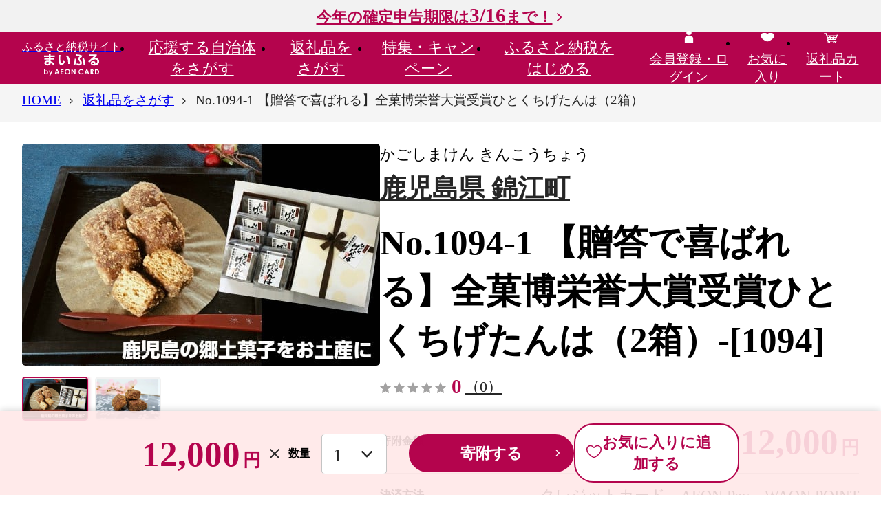

--- FILE ---
content_type: text/html; charset=UTF-8
request_url: https://www.furusato.aeon.co.jp/gift-in-return/5f91f0bfdce35e4d44799382cd7f8709/
body_size: 100838
content:
<!DOCTYPE html>
<html lang="ja">
<head>
    <meta charset="utf-8">
    <meta name="viewport" content="width=device-width, initial-scale=1">
    <title>No.1094-1 【贈答で喜ばれる】全菓博栄誉大賞受賞ひとくちげたんは（2箱）｜錦江町｜鹿児島県｜返礼品をさがす｜まいふる by AEON CARD</title>
    <meta name="description" content="「げたんは」とは鹿児島に昔から伝わる素朴な郷土菓子として親しまれてきました。黒糖の蜜にしみこませた「げたんは」は、しっとり柔らかく黒…">
    <meta name="keywords" content="No.1094-1 【贈答で喜ばれる】全菓博栄誉大賞受賞ひとくちげたんは（2箱）,錦江町,返礼品,まいふる,イオンカード,まいふる by AEON CARD,イオンのふるさと納税,ふるさと納税">
    
<!--▼▼▼head共通-->
<link rel="apple-touch-icon" href="/assets/img/common/ico-apple-touch.png"/>
<link rel="icon" href="/assets/img/common/favicon.svg" sizes="any" type="image/svg+xml"/>

<script>
window.s = window.s || [];
window.digitalData = {
    "events": [
        "prodView"
    ],
    "commerce": {
        "products": {
            "id": "5f91f0bfdce35e4d44799382cd7f8709",
            "name": "No.1094-1 【贈答で喜ばれる】全菓博栄誉大賞受賞ひとくちげたんは（2箱）",
            "categoryL": "お菓子",
            "categoryS": "和菓子",
            "municipality": "鹿児島県 錦江町",
            "unitprice": 12000,
            "quantity": 1,
            "oemflag": "自社"
        }
    },
    "page": {
        "oemflag": "自社"
    },
    "user": {
        "furusato": {
            "loginflag": "false"
        },
        "square": {
            "loginflag": "false",
            "relationflag": "false"
        }
    }
}
</script>
<script src="https://assets.adobedtm.com/f7939b821b3a/fc1bf874acf6/launch-92b36a138d84.min.js" defer="defer"></script>
<!-- Start VWO SmartCode --> 
<script referrerPolicy="no-referrer-when-downgrade" src="https://dev.visualwebsiteoptimizer.com/lib/820075.js" id="vwoCode"></script> 
<!-- End VWO SmartCode -->

<meta name="google-site-verification" content="NSxxMSB2tFVAN0WAzyGvZlvJt__73_VGNJ0dq7E_L6U" />
    <!--▼▼▼ogp-->
    <meta property="og:type" content="article">
    <meta property="og:title" content="No.1094-1 【贈答で喜ばれる】全菓博栄誉大賞受賞ひとくちげたんは（2箱）｜錦江町｜鹿児島県｜返礼品をさがす｜まいふる by AEON CARD">
    <meta property="og:site_name" content="まいふる by AEON CARD">
    <meta property="og:description" content="「げたんは」とは鹿児島に昔から伝わる素朴な郷土菓子として親しまれてきました。黒糖の蜜にしみこませた「げたんは」は、しっとり柔らかく黒…">
    <meta property="og:url" content="https://www.furusato.aeon.co.jp/gift-in-return/5f91f0bfdce35e4d44799382cd7f8709/">
    <meta property="og:image" content="https://www.furusato.aeon.co.jp/g_img/464902/file_25c6c26d3a8221bd26dcf0d86eb01291.jpg">
    <meta property="og:locale" content="ja_JP">
    <!-- Google tag (gtag.js) -->
<script async src="https://www.googletagmanager.com/gtag/js?id=AW-16565875099"></script>
<script>
    window.dataLayer = window.dataLayer || [];
    function gtag(){dataLayer.push(arguments);}
    gtag('js', new Date());

    gtag('config', 'AW-16565875099');
</script>
    <!-- ここから Crib Notesユニバーサルタグのコード -->

<script>(function (b, f, d, a, c) {var e = b.createElement(f);e.src = c + "/" + a + "/atm.js";e.id = d;e.async = true;b.getElementsByTagName(f)[0].parentElement.appendChild(e)})(document,"script","__cribnotesTagMgrCmd","a3592555-68ed-46b0-94e6-fec716dd186e","https://tag.cribnotes.jp/container_manager");</script>

<!-- ここまで Crib Notesユニバーサルタグのコード -->
            <!-- impact START -->
<script type="text/javascript">
(function(a,b,c,d,e,f,g){e['ire_o']=c;e[c]=e[c]||function(){(e[c].a=e[c].a||[]).push(arguments)};f=d.createElement(b);g=d.getElementsByTagName(b)[0];f.async=1;f.src=a;g.parentNode.insertBefore(f,g);})('https://utt.impactcdn.com/A5818337-02b3-4715-8403-7e26f08af8bf1.js','script','ire',document,window);
</script>

<script type="text/javascript">
  ire('identify', {
    customerId: '  ', 
    customerEmail: ' ', 
    customProfileId: 'dd78f33a-44e4-4dd6-b83e-fa980ab66648'
  });
</script>
<!-- impact END -->
                <script async src="https://s.yimg.jp/images/listing/tool/cv/ytag.js"></script>
<script>
window.yjDataLayer = window.yjDataLayer || [];
function ytag() { yjDataLayer.push(arguments); }
ytag({"type":"ycl_cookie", "config":{"ycl_use_non_cookie_storage":true}});
</script>
    <!-- LINE Tag Base Code -->
<!-- Do Not Modify -->
<script>
(function(g,d,o){
  g._ltq=g._ltq||[];g._lt=g._lt||function(){g._ltq.push(arguments)};
  var h=location.protocol==='https:'?'https://d.line-scdn.net':'http://d.line-cdn.net';
  var s=d.createElement('script');s.async=1;
  s.src=o||h+'/n/line_tag/public/release/v1/lt.js';
  var t=d.getElementsByTagName('script')[0];t.parentNode.insertBefore(s,t);
    })(window, document);
_lt('init', {
  customerType: 'lap',
  tagId: '6608dc2f-ae9f-49ea-891a-4b4942618436'
});
_lt('send', 'pv', ['6608dc2f-ae9f-49ea-891a-4b4942618436']);
</script>
<noscript>
  <img height="1" width="1" style="display:none"
       src="https://tr.line.me/tag.gif?c_t=lap&t_id=6608dc2f-ae9f-49ea-891a-4b4942618436&e=pv&noscript=1" />
</noscript>
<!-- End LINE Tag Base Code -->
                    <!--▼▼▼サイト共通リソース-->
<link href="/assets/css/common.css" media="all" rel="stylesheet" type="text/css"/>
    <!--▼▼▼ページ固有リソース-->
<link href="/assets/css/gift-in-return/index.css" media="all" rel="stylesheet" type="text/css">
    
<!--▼▼▼head下部リソース-->
    
</head>

<body id="pgtop">


<!--▼▼▼body上部リソース-->

<div class="c-headerTop">
    <div class="c-headerTopInr"><a class="c-headerTop_campLink" href="https://www.furusato.aeon.co.jp/about/guide/tax-return/">今年の確定申告期限は<span>3/16</span>まで！</a></div>
  </div>
<header class="c-header" data-header="">
  <div class="c-header_gnav">
    <div class="c-header_gnavInr">
            <div class="c-header_gnavLogo"><a class="c-header_gnavLogo-link" href="/"><span class="c-header_gnavLogo-txt">ふるさと納税サイト</span><img src="/assets/img/common/logo.svg" alt="まいふる by AEON CARD" width="80" height="31" loading="lazy"/></a></div>
            <ul class="c-header_gnavMenu" data-gnavMenu="">
        <li><a class="c-header_gnavMenuLink" href="/municipality/" data-gnavMenu-a="" aria-expanded="false" aria-controls="gnav1">応援する<br>自治体をさがす</a>
          <div class="c-gnav" id="gnav1" aria-hidden="true">
            <div class="c-gnav_over">
              <div class="c-gnav_inr">
                <div class="c-gnav_wrap">
                  <div class="c-gnav_l">
                    <p><a class="c-gnav_ctgyLink" href="/municipality/area/">エリアからさがす</a></p>
                    <p><a class="c-gnav_ctgyLink" href="/municipality/search/">キーワードからさがす</a></p>
                    <form action="/municipality/search/results.html" method="get">
                      <div class="c-search">
                        <input class="c-search_input" type="search" name="w" placeholder="キーワードを入力"/>
                        <button class="c-search_btn" type="submit">検索する</button>
                      </div>
                    </form>
                                      </div>
                                    <div class="c-gnav_r">
                    <p class="c-gnav_ttl-lg">Pick UP! おすすめ自治体</p>
                    <div class="c-gnav_autonomy">
                      <a class="c-gnav_autonomyImg" href="https://www.furusato.aeon.co.jp/municipality/info/015750/" data-aaclick="generalClick" data-aaclickarea="Pick UP! おすすめ自治体" data-aaclickaction="自治体クリック" data-aaclicklabel="北海道 壮瞥町">
                                            <img src="https://www.furusato.aeon.co.jp/g_img/015750/file_cac5ea4249b81d76314f20c68cf2d433.JPG" alt="北海道壮瞥町" width="1020" height="680" loading="lazy">
                                            </a>
                      <div class="c-gnav_autonomyCnt">
                        <h3 class="c-gnav_autonomyHead"><span class="c-gnav_autonomyYomi">ほっかいどう そうべつちょう</span>
                        <a class="c-gnav_autonomyLink" href="https://www.furusato.aeon.co.jp/municipality/info/015750/" data-aaclick="generalClick" data-aaclickarea="Pick UP! おすすめ自治体" data-aaclickaction="自治体クリック" data-aaclicklabel="北海道 壮瞥町">北海道 壮瞥町</a><span class="c-gnav_autonomyCopy"></span></h3>
                        <p class="c-gnav_autonomyTxt">壮瞥町は、世界レベルの大地の公園としてユネスコ世界ジオパークネットワークに登録された、美しい洞爺湖、雄大な有珠山、国の特別天然記念物に指定されている昭和新山、火山の恵みである温泉など、 豊富な天然資源に恵まれています。また、北海道内でも比較的温暖な気候を活かしたりんごやぶどうをはじめとする果樹生産、高級菜豆、米、地熱を利用した野菜の栽培など多種多様な農作物を生産 する「農業と観光のまち」です。<br />
また、昭和の大横綱・北の湖の生誕地であるとともに、冬季の呼び物として人気のあるスポーツ雪合戦を開発し、国内外に普及させるなど町民一丸となった取り組みは、 まさに壮瞥町の誇れる財産です。<br />
壮瞥町への皆さまのお越しを心からお待ちしております。</p>                      </div>
                    </div>
                  </div>
                                  </div>
                <div class="c-gnav_btm">
                  <p class="c-btnWrap"><a class="c-btn-second" href="/municipality/">応援する自治体をさがすTOPへ</a></p>
                  <button class="c-gnav_close" data-gnavMenu-close="" aria-controls="gnav1"><span>閉じる</span></button>
                </div>
              </div>
            </div>
          </div>
        </li>
        <li><a class="c-header_gnavMenuLink" href="/gift-in-return/" data-gnavMenu-a="" aria-expanded="false" aria-controls="gnav2">返礼品を<br>さがす</a>
          <div class="c-gnav" id="gnav2" aria-hidden="true">
            <div class="c-gnav_over">
              <div class="c-gnav_inr">
                <div class="c-gnav_wrap">
                  <div class="c-gnav_l">
                    <p><a class="c-gnav_ctgyLink" href="/gift-in-return/category/">カテゴリからさがす</a></p>
                    <p><a class="c-gnav_ctgyLink" href="/gift-in-return/ranking/">ランキングからさがす</a></p>
                    <p><a class="c-gnav_ctgyLink" href="/gift-in-return/search/">キーワードからさがす</a></p>
                    <div class="c-search">
                      <form action="/gift-in-return/search/results.html" method="get">
                        <input class="c-search_input" type="search" name="w" maxlength="50" placeholder="キーワードを入力"/>
                        <button class="c-search_btn" type="submit">検索する</button>
                      </form>
                    </div>
                                        <p class="c-gnav_ttl-sm">注目ワード</p>
                    <div class="c-keyword">
                      <ul class="c-keyword_list">
                                                <li><a href="https://www.furusato.aeon.co.jp/gift-in-return/search/results.html?w=%E3%81%BE%E3%81%84%E3%81%B5%E3%82%8B%E9%99%90%E5%AE%9A" data-aaclick="generalClick" data-aaclickarea="注目ワード" data-aaclickaction="注目ワードクリック" data-aaclicklabel="#まいふる限定">#まいふる限定</a></li>
                                                <li><a href="https://www.furusato.aeon.co.jp/gift-in-return/search/results.html?w=%E8%A8%B3%E3%81%82%E3%82%8A" data-aaclick="generalClick" data-aaclickarea="注目ワード" data-aaclickaction="注目ワードクリック" data-aaclicklabel="#訳あり">#訳あり</a></li>
                                                <li><a href="https://www.furusato.aeon.co.jp/gift-in-return/search/results.html?w=%E3%81%8A%E7%B1%B3" data-aaclick="generalClick" data-aaclickarea="注目ワード" data-aaclickaction="注目ワードクリック" data-aaclicklabel="#お米">#お米</a></li>
                                                <li><a href="https://www.furusato.aeon.co.jp/gift-in-return/search/results.html?w=%E3%83%88%E3%82%A4%E3%83%AC%E3%83%83%E3%83%88%E3%83%9A%E3%83%BC%E3%83%91%E3%83%BC" data-aaclick="generalClick" data-aaclickarea="注目ワード" data-aaclickaction="注目ワードクリック" data-aaclicklabel="#トイレットペーパー">#トイレットペーパー</a></li>
                                                <li><a href="https://www.furusato.aeon.co.jp/gift-in-return/search/results.html?w=%E5%AE%9A%E6%9C%9F%E4%BE%BF" data-aaclick="generalClick" data-aaclickarea="注目ワード" data-aaclickaction="注目ワードクリック" data-aaclicklabel="#定期便">#定期便</a></li>
                                                <li><a href="https://www.furusato.aeon.co.jp/gift-in-return/search/results.html?w=%E3%81%BF%E3%81%8B%E3%82%93" data-aaclick="generalClick" data-aaclickarea="注目ワード" data-aaclickaction="注目ワードクリック" data-aaclicklabel="#みかん">#みかん</a></li>
                                                <li><a href="https://www.furusato.aeon.co.jp/gift-in-return/search/results.html?w=%E3%82%8A%E3%82%93%E3%81%94" data-aaclick="generalClick" data-aaclickarea="注目ワード" data-aaclickaction="注目ワードクリック" data-aaclicklabel="#りんご">#りんご</a></li>
                                                <li><a href="https://www.furusato.aeon.co.jp/gift-in-return/search/results.html?w=%E3%82%AB%E3%83%8B" data-aaclick="generalClick" data-aaclickarea="注目ワード" data-aaclickaction="注目ワードクリック" data-aaclicklabel="#カニ">#カニ</a></li>
                                              </ul>
                    </div>
                                      </div>
                                    <div class="c-gnav_r">
                    <p class="c-gnav_ttl-lg">週間人気ランキング</p>
                    <ul class="c-gnav_ranks">
                                            <li>
                        <div class="c-card">
                          <a class="c-card_link" href="https://www.furusato.aeon.co.jp/gift-in-return/8ef6954130989ce32d9f92ec29f2f84b/">
                                                    <div class="c-card_imgWrap"><img class="c-card_img" src="https://www.furusato.aeon.co.jp/g_img/042056/file_72f56387a8457862de50a15c17dfcd08.webp" alt="訳あり 銀鮭 切身 約2kg [宮城東洋 宮城県 気仙沼市 20564991] 鮭 魚介類 海鮮 訳アリ 規格外 不揃い さけ サケ 鮭切身 シャケ 切り身 冷凍 家庭用 おかず 弁当 支援 サーモン 銀鮭切り身 魚 わけあり" loading="lazy"/></div>
                                                                              <div class="c-card_rank" data-rank="1">1</div>
                                                    <div class="c-card_cnt">
                            <p class="c-card_ttl">訳あり 銀鮭 切身 約2kg [宮城東洋 宮城県 気仙沼市 20564991] 鮭 魚介類 海鮮 訳アリ 規格外 不揃い さけ サケ 鮭切身 シャケ 切り身 冷凍 家庭用 おかず 弁当 支援 サーモン 銀鮭切り身 魚 わけあり</p>
                            <p class="c-card_place">12,500<span>円</span></p>
                            <p class="c-card_pointInfo">イオンマークのカードでポイント<em>2倍!</em></p>
                          </div>
                          </a>
                        </div>
                      </li>
                                            <li>
                        <div class="c-card">
                          <a class="c-card_link" href="https://www.furusato.aeon.co.jp/gift-in-return/e1376b94cac55303c164df78bfd525af/">
                                                    <div class="c-card_imgWrap"><img class="c-card_img" src="https://img.furusato-tax.jp/cdn-cgi/image/width=520,height=323/img/x/product/details/20251230/pd_0f7521cf5a81a336d7c341823780d82c80842a5c.jpg" alt="【福岡県産 あまおう】テレビ 「 ヒルナンデス 」 で紹介されました！ 訳あり グランデ 約 270g 前後 × 6パック ふるさと納税 あまおう いちご イチゴ 苺 博多 赤村 あまおう  果物 くだもの フルーツ ジャム にも ケーキ にも 先行予約 数量限定 ふるさと ランキング 人気 おすすめ 福岡 TV紹介 送料無料 3W13" loading="lazy"/></div>
                                                                              <div class="c-card_rank" data-rank="2">2</div>
                                                    <div class="c-card_cnt">
                            <p class="c-card_ttl">【福岡県産 あまおう】テレビ 「 ヒルナンデス 」 で紹介されました！ 訳あり グランデ 約 270g 前後 × 6パック ふるさと納税 あまおう いちご イチゴ 苺 博多 赤村 あまおう  果物 くだもの フルーツ ジャム にも ケーキ にも 先行予約 数量限定 ふるさと ランキング 人気 おすすめ 福岡 TV紹介 送料無料 3W13</p>
                            <p class="c-card_place">10,000<span>円</span></p>
                            <p class="c-card_pointInfo">イオンマークのカードでポイント<em>2倍!</em></p>
                          </div>
                          </a>
                        </div>
                      </li>
                                            <li>
                        <div class="c-card">
                          <a class="c-card_link" href="https://www.furusato.aeon.co.jp/gift-in-return/8339d1e101b9a4bd7db0d6a1f396191c/">
                                                    <div class="c-card_imgWrap"><img class="c-card_img" src="https://img.furusato-tax.jp/cdn-cgi/image/width=520,height=323/img/x/product/details/20250815/pd_9a08ed24a85877bf8ce73c8fb5131f37924a9986.jpg" alt="【先行予約】【家庭用】不知火 5kg ※離島への配送不可（2026年2月上旬～2月下旬頃に順次発送予定） 【 ふるさと納税 人気 おすすめ ランキング 柑橘 みかん ミカン 不知火 しらぬい mikan 蜜柑 果物 生果 フルーツ デコポン と同品種 家庭用 愛媛県産 愛媛県 伊方町 送料無料 】 IKTBD016" loading="lazy"/></div>
                                                                              <div class="c-card_rank" data-rank="3">3</div>
                                                    <div class="c-card_cnt">
                            <p class="c-card_ttl">【先行予約】【家庭用】不知火 5kg ※離島への配送不可（2026年2月上旬～2月下旬頃に順次発送予定） 【 ふるさと納税 人気 おすすめ ランキング 柑橘 みかん ミカン 不知火 しらぬい mikan 蜜柑 果物 生果 フルーツ デコポン と同品種 家庭用 愛媛県産 愛媛県 伊方町 送料無料 】 IKTBD016</p>
                            <p class="c-card_place">8,000<span>円</span></p>
                            <p class="c-card_pointInfo">イオンマークのカードでポイント<em>2倍!</em></p>
                          </div>
                          </a>
                        </div>
                      </li>
                                          </ul>
                  </div>
                                  </div>
                <div class="c-gnav_btm">
                  <p class="c-btnWrap"><a class="c-btn-second" href="/gift-in-return/">返礼品をさがすTOPへ</a></p>
                  <button class="c-gnav_close" data-gnavMenu-close="" aria-controls="gnav2"><span>閉じる</span></button>
                </div>
              </div>
            </div>
          </div>
        </li>
        <li><a class="c-header_gnavMenuLink" href="/special/" data-gnavMenu-a="" aria-expanded="false" aria-controls="gnav3">特集・<br>キャンペーン</a>
          <div class="c-gnav" id="gnav3" aria-hidden="true">
            <div class="c-gnav_over">
              <div class="c-gnav_inr">
                <div class="c-gnav_wrap">
                  <ul class="c-gnav_col3">
                                                            <li>
                                            <a class="c-cardSpecial" href="/special/homeparty/">
                                              <img class="c-cardSpecial_img" src="https://www.furusato.aeon.co.jp/g_img/special/file_fb2ed0eaea2e3bb92a25513ae447f9e2.jpg" width="390" height="195" loading="lazy" alt="ホームパーティー特集" />
                        <span class="c-cardSpecial_new">NEW</span>                                              </a>
                    </li>
                                        <li>
                                            <a class="c-cardSpecial" href="/special/original/">
                                              <img class="c-cardSpecial_img" src="https://www.furusato.aeon.co.jp/g_img/special/file_c2afd178b0447a4deb83af121e46f65c.jpg" width="390" height="195" loading="lazy" alt="まいふる限定！オリジナル返礼品特集" />
                        <span class="c-cardSpecial_new">NEW</span>                                              </a>
                    </li>
                                        <li>
                                            <a class="c-cardSpecial" href="/special/range-10000/">
                                              <img class="c-cardSpecial_img" src="https://www.furusato.aeon.co.jp/g_img/special/file_6e15af4a2b3b7efe1a0575ad832ee99e.jpg" width="390" height="195" loading="lazy" alt="1万円台の​返礼品特集​" />
                        <span class="c-cardSpecial_new">NEW</span>                                              </a>
                    </li>
                                        <li>
                                            <a class="c-cardSpecial" href="/special/subscription/">
                                              <img class="c-cardSpecial_img" src="https://www.furusato.aeon.co.jp/g_img/special/file_9719beb7a86153168ffb7d0444be160e.jpg" width="390" height="195" loading="lazy" alt="定期便特集" />
                        <span class="c-cardSpecial_new">NEW</span>                                              </a>
                    </li>
                                        <li>
                                            <a class="c-cardSpecial" href="/special/small-amount/">
                                              <img class="c-cardSpecial_img" src="https://www.furusato.aeon.co.jp/g_img/special/file_dc934ed4922356c9a14d44c13632cb50.jpg" width="390" height="195" loading="lazy" alt="お手軽返礼品特集" />
                        <span class="c-cardSpecial_new">NEW</span>                                              </a>
                    </li>
                                        <li>
                                            <a class="c-cardSpecial" href="/special/seasnonal-fruits-2/">
                                              <img class="c-cardSpecial_img" src="https://www.furusato.aeon.co.jp/g_img/special/file_e1d5e2e93e8d8b13944980dfee3943db.jpg" width="390" height="195" loading="lazy" alt="冬の果物特集" />
                        <span class="c-cardSpecial_new">NEW</span>                                              </a>
                    </li>
                                                           </ul>
                </div>
                <div class="c-gnav_btm">
                  <p class="c-btnWrap"><a class="c-btn-second" href="/special/">特集・キャンペーンTOPへ</a></p>
                  <button class="c-gnav_close" data-gnavMenu-close="" aria-controls="gnav3"><span>閉じる</span></button>
                </div>
              </div>
            </div>
          </div>
        </li>
        <li><a class="c-header_gnavMenuLink" href="/about/" data-gnavMenu-a="" aria-expanded="false" aria-controls="gnav4">ふるさと納税を<br>はじめる</a>
          <div class="c-gnav" id="gnav4" aria-hidden="true">
            <div class="c-gnav_over">
              <div class="c-gnav_inr">
                <div class="c-gnav_wrap">
                  <div class="c-gnav_guide">
                    <div class="c-gnav_guide-l">
                      <div class="c-gnav_guide-ttl">
                        <div class="c-gnav_guide-ttlImg"><img src="/assets/img/common/ico-beginner.svg" alt=""/></div>
                        <div class="c-gnav_guide-ttlTxt">はじめての方へ</div>
                      </div>
                      <div class="c-gnav_guide-link">
                        <ul class="c-gnav_guide-linkListRow">
                          <li><a class="c-link-lNormal" href="/special/start-guide/">はじめてのふるさと納税</a></li>
                          <li><a class="c-link-lNormal" href="/about/guide/">ふるさと納税の仕組み</a></li>
                          <li><a class="c-link-lNormal" href="/about/our-policy/">まいふるとは？</a></li>
                          <li><a class="c-link-lNormal" href="/special/start-timing/">メリットいっぱい 早めのふるさと納税</a></li>
                          <li><a class="c-link-lNormal" href="/about/return-gift-shindan/">かんたん返礼品診断</a></li>
                          <li><a class="c-link-lNormal" href="/special/point/">WAON POINTたまる・つかえる</a></li>
                          <li><a class="c-link-lNormal" href="/about/people/">ふるさと納税ご利用者の声</a></li>
                          <li><a class="c-link-lNormal" href="/support/faq/">よくあるご質問</a></li>
                        </ul>
                      </div>
                    </div>
                    <div class="c-gnav_guide-r">
                      <div class="c-gnav_guide-ttl">
                        <div class="c-gnav_guide-ttlImg"><img src="/assets/img/common/ico-simulator.svg" alt=""/></div>
                        <div class="c-gnav_guide-ttlTxt">手続きガイド</div>
                      </div>
                      <div class="c-gnav_guide-link">
                        <ul class="c-gnav_guide-linkListRow">
                          <li><a class="c-link-lNormal" href="/about/guide/onestop/">ワンストップ特例制度</a></li>
                          <li><a class="c-link-lNormal" href="/about/guide/tax-return/">確定申告</a></li>
                          <li><a class="c-link-lNormal" href="/about/guide/myna/">マイナポータル連携</a></li>
                          <li><a class="c-link-lNormal" href="/about/guide/simulation/">控除できる金額（控除額シミュレーション）</a></li>
                        </ul>
                      </div>
                    </div>
                  </div>
                </div>
                <div class="c-gnav_btm">
                  <p class="c-btnWrap"><a class="c-btn-second" href="/about/">ふるさと納税をはじめるTOPへ</a></p>
                  <button class="c-gnav_close" data-gnavMenu-close="" aria-controls="gnav4"><span>閉じる</span></button>
                </div>
              </div>
            </div>
          </div>
        </li>
      </ul>
      <ul class="c-header_gnavMymenu">
                <li class="c-disp-pc"><a href="/login/"><span><img src="/assets/img/common/ico-head-mypage.svg" alt="" width="24" height="24" loading="lazy"/><br/><span>会員登録・ログイン</span></span></a></li>
                <li><a href="/myfavorite/index-gift-in-return.html"><span><img src="/assets/img/common/ico-head-favorite.svg" alt="" width="24" height="24" loading="lazy"/><br/><span>お気に入り</span></span></a></li>
        <li><a href="/cart/"><span><img src="/assets/img/common/ico-head-cart2.svg" alt="" width="24" height="24" loading="lazy"/><br/><span>返礼品カート</span>
                  </span></a></li>
        <li class="c-disp-sp">
          <button class="c-gnav_spBtn" data-gnavSpBtn="" aria-expanded="false" aria-controls="spGnav"><span class="c-gnav_spBtnLine"><span></span><span></span><span></span></span><span class="c-gnav_spBtnTxt">メニュー</span></button>
          <div class="c-gnavSp" id="spGnav" aria-hidden="true">
                        <p class="c-gnavSp_mypage"><a class="c-btn-icon" href="/login/"><span class="c-btn-icon_img"><img src="/assets/img/common/ico-btn-user.svg" alt="" width="24" height="24" loading="lazy"/><img src="/assets/img/common/ico-btn-user-disp.svg" alt="会員登録・ログイン" width="24" height="24" loading="lazy"/></span>会員登録・ログイン</a></p>
                        <div class="c-gnavSp_scroll">
              <div class="c-gnavSp_scrollInr">
                <ul class="c-gnavSp_menu">
                  <li><a href="/">HOME</a></li>
                  <li><a href="/municipality/">応援する自治体をさがす</a></li>
                  <li><a href="/gift-in-return/">返礼品をさがす</a></li>
                  <li><a href="/special/">特集・キャンペーン</a></li>
                  <li><a href="/about/">ふるさと納税をはじめる</a>
                    <div class="c-gnavSp_menuGuide-ttl">はじめての方へ</div>
                    <ul>
                      <li><a href="/special/start-guide/">はじめてのふるさと納税</a></li>
                      <li><a href="/about/guide/">ふるさと納税の仕組み</a></li>
                      <li><a href="/about/our-policy/">まいふるとは？</a></li>
                      <li><a href="/special/start-timing/">メリットいっぱい 早めのふるさと納税</a></li>
                      <li><a href="/about/return-gift-shindan/">かんたん返礼品診断</a></li>
                      <li><a href="/special/point/">WAON POINTたまる・つかえる</a></li>
                      <li><a href="/about/people/">ふるさと納税ご利用者の声</a></li>
                      <li><a href="/support/faq/">よくあるご質問</a></li>
                    </ul>
                  </li>
                  <li>
                    <div class="c-gnavSp_menuGuide-ttl">手続きガイド</div>
                    <ul>
                      <li><a href="/about/guide/onestop/">ワンストップ特例制度</a></li>
                      <li><a href="/about/guide/tax-return/">確定申告</a></li>
                      <li><a href="/about/guide/myna/">マイナポータル連携</a></li>
                      <li><a href="/about/guide/simulation/">控除できる金額（控除額シミュレーション）</a></li>
                    </ul>
                  </li>
                </ul>
                <ul class="c-gnavSp_ulty">
                  <li><a href="/information/"><img src="/assets/img/common/ico-gnav-information.svg" alt="" width="24" height="24"/><span>お知らせ</span></a></li>
                  <li><a href="/for-municipality/"><img src="/assets/img/common/ico-gnav-autonomy.svg" alt="" width="24" height="24"/><span>自治体の方へ</span></a></li>
                  <li><a href="/support/"><img src="/assets/img/common/ico-gnav-contact.svg" alt="" width="24" height="24"/><span>お問い合わせ</span></a></li>
                </ul>
              </div>
            </div>
          </div>
        </li>
      </ul>
    </div>
  </div>
</header>
    
<main class="c-mainContent">
  <div class="c-mainContent_info1">
      </div>
  <div class="c-mainContent_crumbs">
    <nav class="c-crumbs" aria-label="現在位置" data-crumbs="">
      <div class="c-crumbs_wrapinr">
        <ul class="c-crumbs_inr">
          <li><span><a href="/"><span>HOME</span></a></span></li>
          <li><span><a href="/gift-in-return/"><span>返礼品をさがす</span></a></span></li>
          <li><span><span aria-current="page"><span>No.1094-1 【贈答で喜ばれる】全菓博栄誉大賞受賞ひとくちげたんは（2箱）</span></span></span></li>
        </ul>
      </div>
    </nav>
    <div class="c-crumbs_next"></div>
  </div>
  <div class="c-mainContent_mainvs">
  </div>
  <div class="c-mainContent_info2">
  </div>
  <div class="c-mainContent_cnt">
    <div class="c-area">
      <div class="c-area_inr">
                <div class="gir-detailProduct">
          <div data-productSlider="">
            <div class="swiper-container gir-detailProduct_main" data-productSlider="main">
              <ul class="swiper-wrapper">
                                <li class="swiper-slide"><img src="https://www.furusato.aeon.co.jp/g_img/464902/file_25c6c26d3a8221bd26dcf0d86eb01291.jpg" alt="" loading="lazy">
                </li>
                                <li class="swiper-slide"><img src="https://www.furusato.aeon.co.jp/g_img/464902/file_126297b68324eb833685763789d5b3f8.jpg" alt="" loading="lazy">
                </li>
                              </ul>
            </div>
            <div class="swiper-container gir-detailProduct_thumb mySwiper" data-productSlider="thumb">
              <ul class="swiper-wrapper">
                                <li class="swiper-slide"><img src="https://www.furusato.aeon.co.jp/g_img/464902/file_25c6c26d3a8221bd26dcf0d86eb01291.jpg" alt="" loading="lazy">
                </li>
                                <li class="swiper-slide"><img src="https://www.furusato.aeon.co.jp/g_img/464902/file_126297b68324eb833685763789d5b3f8.jpg" alt="" loading="lazy">
                </li>
                              </ul>
              <div class="swiper-button-next"></div>
              <div class="swiper-button-prev"></div>
            </div>
          </div>
          <div class="gir-detailProductBox">
            <div class="gir-productLabel">
              <div class="gir-productLabel_ruby">かごしまけん きんこうちょう</div><a class="gir-productLabel_txt c-link" href="https://www.furusato.aeon.co.jp/municipality/info/464902/">鹿児島県 錦江町</a>
            </div>
                        <h1 class="gir-productTtl">No.1094-1 【贈答で喜ばれる】全菓博栄誉大賞受賞ひとくちげたんは（2箱）-[1094]</h1>
            <div class="gir-productRate">
              <div class="c-star-m" data-rate="0" title="レビュー評価：0">
                <div class="c-star-m_view">
                  <div></div>
                </div>
                <p class="c-star-m_rate">0</p>
                <p class="c-star-m_count"><a class="c-link" href="https://www.furusato.aeon.co.jp/gift-in-return/5f91f0bfdce35e4d44799382cd7f8709/review-list.html">（0）</a></p>
              </div>
            </div>
            <dl class="gir-productPrice">
              <dt>寄附金額</dt>
              <dd>
                <div class="gir-productPrice_num">12,000</div>
                <div class="gir-productPrice_unit">円</div>
              </dd>
            </dl>
            <dl class="gir-productPayment">
              <dt>決済方法</dt>
              <dd>クレジットカード、AEON Pay、WAON POINT</dd>
            </dl>
            <div class="gir-productPointInfo">
              <p class="gir-productPointInfo_txt">イオンマークのカードでポイント<em>2倍!</em></p>
              <button class="gir-productPointInfo_ico" type="button" data-micromodal-trigger="modal-pointInformation" role="button">WAON POINTについて</button>
            </div>
                        <div class="gir-productAction">
              <dl class="gir-productNumber">
                <dt>数量</dt>
                <dd>
                  <select class="c-select" title="数量" id="sel_num" name="sel_num">
                                                            <option value="1">1</option>
                                                                                <option value="2">2</option>
                                                                                <option value="3">3</option>
                                                                                <option value="4">4</option>
                                                                                <option value="5">5</option>
                                                          </select>
                </dd>
              </dl>
              <div class="c-btnWrap">
                <button class="c-btn-primary-sm" type="submit" id="cart_set_btn" onclick="_satellite.track('aa-click-addcart',{label:'5f91f0bfdce35e4d44799382cd7f8709',action:'ボタンクリック', area:'寄付する'});">寄附する</button>
                <button id="recommend_btn" class="c-btn-icon-sm" type="button"  data-aaclick="generalClick" data-aaclickarea="返礼品お気に入り" data-aaclickaction="お気に入り追加" data-aaclicklabel="5f91f0bfdce35e4d44799382cd7f8709">
                  <span class="c-btn-icon_img" data-favorite-added="off">
                    <img src="/assets/img/common/ico-btn-favorite-off.svg" alt="">
                    <img src="/assets/img/common/ico-btn-favorite-off-disp.svg" alt="">
                  </span>
                  <span class="c-btn-icon_img" data-favorite-added="on">
                    <img src="/assets/img/common/ico-btn-favorite-on.svg" alt="">
                    <img src="/assets/img/common/ico-btn-favorite-on-disp.svg" alt="">
                  </span>お気に入りに追加する
                </button>
              </div>
            </div>
                      </div>
        </div>
        <div class="c-fixedBar" data-fixedBarControl="">
          <div class="gir-detailFixedBar">
                        <div class="gir-detailFixedBarAction">
              <div class="gir-detailFixedBarActionPriceBox">
                <dl class="gir-productNumber">
                  <dt>
                    <div class="gir-detailFixedBarActionPrice">
                      <div class="gir-detailFixedBarActionPrice_num">12,000</div>
                      <div class="gir-detailFixedBarActionPrice_unit">円</div>
                    </div>
                    <div class="gir-detailFixedBarActionLabel">数量</div>
                  </dt>
                  <dd>
                    <select class="c-select" title="数量" id="sel_num2" name="sel_num2">
                                                                  <option value="1">1</option>
                                                                                        <option value="2">2</option>
                                                                                        <option value="3">3</option>
                                                                                        <option value="4">4</option>
                                                                                        <option value="5">5</option>
                                                                </select>
                  </dd>
                </dl>
              </div>
              <div class="c-btnWrap">
                                <button class="c-btn-primary-sm" type="submit" id="cart_set_btn2" onclick="_satellite.track('aa-click-addcart',{label:'5f91f0bfdce35e4d44799382cd7f8709',action:'ボタンクリック', area:'寄付する（追従）'});"><span>寄附</span><span class="c-disp-pc">する</span></button>
                                <button id="recommend_btn2" class="c-btn-icon-sm" type="button"  onclick="goods_recommend('5f91f0bfdce35e4d44799382cd7f8709');" data-aaclick="generalClick" data-aaclickarea="返礼品お気に入り（追従）" data-aaclickaction="お気に入り追加" data-aaclicklabel="5f91f0bfdce35e4d44799382cd7f8709">
                  <span class="c-btn-icon_img" data-favorite-added="off">
                    <img src="/assets/img/common/ico-btn-favorite-off.svg" alt="">
                    <img src="/assets/img/common/ico-btn-favorite-off-disp.svg" alt="">
                  </span>
                  <span class="c-btn-icon_img" data-favorite-added="on">
                    <img src="/assets/img/common/ico-btn-favorite-on.svg" alt="">
                    <img src="/assets/img/common/ico-btn-favorite-on-disp.svg" alt="">
                  </span>
                  <span class="c-disp-pc">お気に入りに追加する</span>
                </button>
              </div>
            </div>
          </div>
        </div>
        <div class="c-modal-l micromodal-slide" id="modal-pointInformation" aria-hidden="true">
          <div class="c-modal-l_inr">
            <div class="c-modal-l_overlay" tabindex="-1" data-micromodal-close="data-micromodal-close">
              <div class="c-modal-l_container gir-searchCondition" role="dialog" aria-modal="true" aria-labelledby="modal-pointInformation-title">
                <div class="c-modal-l_header">
                  <h2 class="c-ttl-lv2" id="modal-pointInformation-title">WAON POINTについて</h2>
                  <button class="c-modal-l_close" type="button" aria-label="Close modal" data-micromodal-close="data-micromodal-close"></button>
                </div>
                <div class="c-modal-l_cnt" id="modal-pointInformation-content">
                  <ul class="c-listSize-l">
                    <li>基本とは、200円（税込）ごとに1WAON POINT進呈をさします。（JALのマイルの場合、200円（税込）ごとに1マイル積算をさします。）</li>
                    <li>WAON POINTは、対象店舗でのお支払いに1ポイント＝1円でご利用いただけます。「まいふる」内での寄附としてもご利用いただけます。また、有効期限がございます。</li>
                    <li class="c-list_em">他の利用企画との重複進呈はございません。高倍率の企画が優先されます。</li>
                    <li>AEON Payのスマホ決済のご利用分は本カードに合算いたします。チャージ払いは対象外となります。</li>
                  </ul>
                </div>
              </div>
            </div>
          </div>
        </div>
      </div>
    </div>
        <div class="c-area">
      <div class="c-area_inr">
        <h2 class="c-ttl-lv2">返礼品の特徴</h2>
        <div class="gir-detailFeature">
          <div class="gir-detailAnyContent">「げたんは」とは鹿児島に昔から伝わる素朴な郷土菓子として親しまれてきました。黒糖の蜜にしみこませた「げたんは」は、しっとり柔らかく黒糖の旨みが口いっぱいに広がる美味しい郷土菓子です。<br />
<br />
お客様のことを第一に考えた「ひとくちげたんは」は、名前の通り、一口大で食べやすいサイズとなっております。また、小分けして包装されており、お茶との相性も良いため、急な来客時やティータイムなど幅広く喜ばれる商品です。<br />
<br />
小分け包装された「ひとくちげたんは」10個入り２箱を包装紙でおつつみして発送させて頂きますので、大切な人への贈答や家庭内のお菓子、ご近所さんへのちょっとしたお土産としていかがでしょうか。<br />
是非ご賞味ください！<br />
<br />
【原製菓】<br />
原製菓さんは大正15年創業の老舗菓子店です。お店では和菓子や洋菓子を扱っており、海を見渡せる場所に位置しています。<br />
<br />
【全国菓子大博覧会とは？】<br />
日本の地方博覧会のひとつで、和菓子を中心に、洋菓子・スナック菓子等も含めた日本最大の菓子業界の展示会です。<br />
この博覧会では品評会も行われ、和菓子の「オリンピック」とも呼ばれていて、「ひとくちげたんは」は大賞を受賞しています。<br />
<br />
提供：原製菓舗</div>
        </div>
      </div>
    </div>
    
    <div class="c-area">
      <div class="c-area_inr">
        <h2 class="c-ttl-lv2">返礼品の詳細</h2>
        <div class="gir-detailSpecifics">
          <div class="gir-detailSpecifics_data">
            <div>
              <dl class="c-listSet-line">
                                            <div>
                  <dt>配送</dt>
                  <dd>
                    <div class="gir-detailAnyContent"></div>常温                  </dd>
                </div>
                                            <div>
                  <dt>配送注記</dt>
                  <dd>
                    <div class="gir-detailAnyContent"></div>通常：決済から30日前後<br />
※毎年12月〜1月にお申込みいただいた分につきましては、受注量等の影響を受け、通常よりもお時間をいただく場合があります。
                  </dd>
                </div>
                                            <div>
                  <dt>内容量</dt>
                  <dd>
                    <div class="gir-detailAnyContent">ひとくちげたんは10個入り×2箱</div>
                  </dd>
                </div>
                            </dl>
            </div>
                        <div>
              <dl class="c-listSet-line">
                <div>
                  <dt>返礼品注記</dt>
                  <dd>
                    <div class="gir-detailAnyContent">賞味期限：製造日より2ヶ月</div>
                  </dd>
                </div>
              </dl>
            </div>
                      </div>
          <div class="gir-detailSpecifics_info">
                        <div>
              <div class="c-box-outline">
                <h3 class="gir-detailInfoTtl">錦江町　ふるさと納税についてのお問い合わせ</h3>
                <div class="gir-detailAnyContent">錦江町　錦江町役場　未来づくり課<br>〒893-2301　鹿児島県肝属郡錦江町神川3306番地4 <br>8:30~17:00<br>TEL：0994-25-1001　FAX：0994-25-1002 <br><br>メールでのお問合せ<br>furusato@kinko-mirai.com</div>
              </div>
            </div>
          </div>
        </div>
      </div>
    </div>

        <div class="c-area c-area-bgPinkM">
      <div class="c-area_inr">
        <h2 class="c-ttl-lv2">この自治体について</h2>
        <div class="gir-detailAutonomy">
          <div class="c-cardAutonomy">
            <div class="c-cardAutonomy_inr">
              <a class="c-cardAutonomy_img" href="https://www.furusato.aeon.co.jp/municipality/info/464902/">
                            <img src="https://www.furusato.aeon.co.jp/g_img/464902/file_a79215f44732f6e4e63dee71bb970958.png" alt="鹿児島県錦江町" loading="lazy">
                            </a>
              <div class="c-cardAutonomy_cnt">
                <h3 class="c-cardAutonomy_head"><span class="c-cardAutonomy_yomi">かごしまけん きんこうちょう</span><a class="c-cardAutonomy_link" href="https://www.furusato.aeon.co.jp/municipality/info/464902/">鹿児島県 錦江町</a>                  <span class="c-cardAutonomy_favorite" onclick="city_recommend('21691ed82721bff362c38f31b0951bb1');">
                  <button class="c-favorite" title="お気に入りに追加"  data-aaclick="generalClick" data-aaclickarea="自治体お気に入り" data-aaclickaction="お気に入り追加" data-aaclicklabel="鹿児島県 錦江町">お気に入りに追加</button>
                  </span>
                </h3>
                <p class="c-cardAutonomy_txt">豊かな自然（海・山・川）が残る町、錦江町。<br />
九州最南端の鹿児島県大隅半島南部に位置し、町の大半は肝属山地（国見連山）で占められています。山地の中ほどには手つかずに大自然が原生林として残る一方、町の西部は錦江湾（鹿児島湾）に面しているため、薩摩半島に沈んでいく夕日を眺めることもできます。<br />
農業・水産業・畜産業が町の基幹産業であることから、野菜をはじめ果物や肉、魚などの高質な「食」を生産しています。</p>              </div>
            </div>
          </div>
        </div>
      </div>
    </div>
        <div class="c-area c-area-carousel">
      <div class="c-area_inr">
        <h2 class="c-ttl-lv2">この自治体のおすすめの返礼品</h2>
        <div class="c-carsel c-carsel-recent" data-carsel="recent">
    <div class="swiper-container">
      <ul class="swiper-wrapper">
                <li class="swiper-slide">
            <div class="c-card"><a class="c-card_link" href="https://www.furusato.aeon.co.jp/gift-in-return/54afd5dc1c2049370941cb976106cd98/" data-aaclick="generalClick" data-aaclickarea="この自治体のおすすめの返礼品(返礼品詳細)" data-aaclickaction="返礼品クリック" data-aaclicklabel="54afd5dc1c2049370941cb976106cd98">
              <div class="c-card_imgWrap"><img class="c-card_img" 
              src="https://www.furusato.aeon.co.jp/g_img/464902/file_33b3acfd38f699ffdd3e9b45a044224c.webp" width="520" height="520" loading="lazy"/></div>
              <div class="c-card_cnt">
                <p class="c-card_ttl">No.10002-1 大人気『魔王』『彩煌の梅酒』入り 一升瓶12本セット</p>
                <p class="c-card_place">102,000<span>&nbsp;円</span></p>
                <p class="c-card_pointInfo">イオンマークのカードでポイント<em>2倍!</em></p>
              </div></a>
            <p class="c-card_town"><a href="https://www.furusato.aeon.co.jp/municipality/info/464902/" data-aaclick="generalClick" data-aaclickarea="この自治体のおすすめの返礼品(自治体詳細)" data-aaclickaction="返礼品クリック" data-aaclicklabel="54afd5dc1c2049370941cb976106cd98">鹿児島県錦江町</a></p>
            <p class="c-card_favorite" onclick="goods_recommend('54afd5dc1c2049370941cb976106cd98');">
                        <button type="button" class="c-favorite" role="button" title="お気に入りに追加"  data-aaclick="generalClick" data-aaclickarea="返礼品お気に入り" data-aaclickaction="お気に入り追加" data-aaclicklabel="54afd5dc1c2049370941cb976106cd98">お気に入りに追加</button>
             
            </p>
          </div>
        </li>
                <li class="swiper-slide">
            <div class="c-card"><a class="c-card_link" href="https://www.furusato.aeon.co.jp/gift-in-return/a61c97e8c48cc3744cafb61bafc09149/" data-aaclick="generalClick" data-aaclickarea="この自治体のおすすめの返礼品(返礼品詳細)" data-aaclickaction="返礼品クリック" data-aaclicklabel="a61c97e8c48cc3744cafb61bafc09149">
              <div class="c-card_imgWrap"><img class="c-card_img" 
              src="https://www.furusato.aeon.co.jp/g_img/464902/file_fb5901145a3d558c8c3005f59c7bef88.webp" width="520" height="520" loading="lazy"/></div>
              <div class="c-card_cnt">
                <p class="c-card_ttl">No.6003-1 なんと魔王２本入り！　大隅蔵めぐり　宅飲み応援12本セット</p>
                <p class="c-card_place">62,000<span>&nbsp;円</span></p>
                <p class="c-card_pointInfo">イオンマークのカードでポイント<em>2倍!</em></p>
              </div></a>
            <p class="c-card_town"><a href="https://www.furusato.aeon.co.jp/municipality/info/464902/" data-aaclick="generalClick" data-aaclickarea="この自治体のおすすめの返礼品(自治体詳細)" data-aaclickaction="返礼品クリック" data-aaclicklabel="a61c97e8c48cc3744cafb61bafc09149">鹿児島県錦江町</a></p>
            <p class="c-card_favorite" onclick="goods_recommend('a61c97e8c48cc3744cafb61bafc09149');">
                        <button type="button" class="c-favorite" role="button" title="お気に入りに追加"  data-aaclick="generalClick" data-aaclickarea="返礼品お気に入り" data-aaclickaction="お気に入り追加" data-aaclicklabel="a61c97e8c48cc3744cafb61bafc09149">お気に入りに追加</button>
             
            </p>
          </div>
        </li>
                <li class="swiper-slide">
            <div class="c-card"><a class="c-card_link" href="https://www.furusato.aeon.co.jp/gift-in-return/7b5cd731d036b22a7e63855137a83716/" data-aaclick="generalClick" data-aaclickarea="この自治体のおすすめの返礼品(返礼品詳細)" data-aaclickaction="返礼品クリック" data-aaclicklabel="7b5cd731d036b22a7e63855137a83716">
              <div class="c-card_imgWrap"><img class="c-card_img" 
              src="https://www.furusato.aeon.co.jp/g_img/464902/file_7cb7010b71b5cd8fe20f5bdb3117c807.webp" width="520" height="520" loading="lazy"/></div>
              <div class="c-card_cnt">
                <p class="c-card_ttl">No.10004-1 大隅蔵めぐり　飲み比べ一升瓶10本セット</p>
                <p class="c-card_place">102,000<span>&nbsp;円</span></p>
                <p class="c-card_pointInfo">イオンマークのカードでポイント<em>2倍!</em></p>
              </div></a>
            <p class="c-card_town"><a href="https://www.furusato.aeon.co.jp/municipality/info/464902/" data-aaclick="generalClick" data-aaclickarea="この自治体のおすすめの返礼品(自治体詳細)" data-aaclickaction="返礼品クリック" data-aaclicklabel="7b5cd731d036b22a7e63855137a83716">鹿児島県錦江町</a></p>
            <p class="c-card_favorite" onclick="goods_recommend('7b5cd731d036b22a7e63855137a83716');">
                        <button type="button" class="c-favorite" role="button" title="お気に入りに追加"  data-aaclick="generalClick" data-aaclickarea="返礼品お気に入り" data-aaclickaction="お気に入り追加" data-aaclicklabel="7b5cd731d036b22a7e63855137a83716">お気に入りに追加</button>
             
            </p>
          </div>
        </li>
                <li class="swiper-slide">
            <div class="c-card"><a class="c-card_link" href="https://www.furusato.aeon.co.jp/gift-in-return/2f69b2378506f9c46b76f7f0c8559daa/" data-aaclick="generalClick" data-aaclickarea="この自治体のおすすめの返礼品(返礼品詳細)" data-aaclickaction="返礼品クリック" data-aaclicklabel="2f69b2378506f9c46b76f7f0c8559daa">
              <div class="c-card_imgWrap"><img class="c-card_img" 
              src="https://www.furusato.aeon.co.jp/g_img/464902/file_a62609fd73bae6d454e0d3e9638eaa9c.webp" width="520" height="520" loading="lazy"/></div>
              <div class="c-card_cnt">
                <p class="c-card_ttl">【数量限定】No.6006-1　白玉醸造　魔王4本入り　人気銘柄12本セット（4合瓶）</p>
                <p class="c-card_place">65,000<span>&nbsp;円</span></p>
                <p class="c-card_pointInfo">イオンマークのカードでポイント<em>2倍!</em></p>
              </div></a>
            <p class="c-card_town"><a href="https://www.furusato.aeon.co.jp/municipality/info/464902/" data-aaclick="generalClick" data-aaclickarea="この自治体のおすすめの返礼品(自治体詳細)" data-aaclickaction="返礼品クリック" data-aaclicklabel="2f69b2378506f9c46b76f7f0c8559daa">鹿児島県錦江町</a></p>
            <p class="c-card_favorite" onclick="goods_recommend('2f69b2378506f9c46b76f7f0c8559daa');">
                        <button type="button" class="c-favorite" role="button" title="お気に入りに追加"  data-aaclick="generalClick" data-aaclickarea="返礼品お気に入り" data-aaclickaction="お気に入り追加" data-aaclicklabel="2f69b2378506f9c46b76f7f0c8559daa">お気に入りに追加</button>
             
            </p>
          </div>
        </li>
                <li class="swiper-slide">
            <div class="c-card"><a class="c-card_link" href="https://www.furusato.aeon.co.jp/gift-in-return/051037547449bddc44fedef07060b6c2/" data-aaclick="generalClick" data-aaclickarea="この自治体のおすすめの返礼品(返礼品詳細)" data-aaclickaction="返礼品クリック" data-aaclicklabel="051037547449bddc44fedef07060b6c2">
              <div class="c-card_imgWrap"><img class="c-card_img" 
              src="https://www.furusato.aeon.co.jp/g_img/464902/file_9bd5490c7e93798178b24b7678f0d0aa.webp" width="520" height="520" loading="lazy"/></div>
              <div class="c-card_cnt">
                <p class="c-card_ttl">TK-006-1 【定期便：魔王入りセット】＜魔王＞1升瓶×6本 ＜白玉の露＞ 1升瓶×30本「6ヶ月定期配送」</p>
                <p class="c-card_place">302,000<span>&nbsp;円</span></p>
                <p class="c-card_pointInfo">イオンマークのカードでポイント<em>2倍!</em></p>
              </div></a>
            <p class="c-card_town"><a href="https://www.furusato.aeon.co.jp/municipality/info/464902/" data-aaclick="generalClick" data-aaclickarea="この自治体のおすすめの返礼品(自治体詳細)" data-aaclickaction="返礼品クリック" data-aaclicklabel="051037547449bddc44fedef07060b6c2">鹿児島県錦江町</a></p>
            <p class="c-card_favorite" onclick="goods_recommend('051037547449bddc44fedef07060b6c2');">
                        <button type="button" class="c-favorite" role="button" title="お気に入りに追加"  data-aaclick="generalClick" data-aaclickarea="返礼品お気に入り" data-aaclickaction="お気に入り追加" data-aaclicklabel="051037547449bddc44fedef07060b6c2">お気に入りに追加</button>
             
            </p>
          </div>
        </li>
                <li class="swiper-slide">
            <div class="c-card"><a class="c-card_link" href="https://www.furusato.aeon.co.jp/gift-in-return/4a36f0dc671ed378c118c5a755feab13/" data-aaclick="generalClick" data-aaclickarea="この自治体のおすすめの返礼品(返礼品詳細)" data-aaclickaction="返礼品クリック" data-aaclicklabel="4a36f0dc671ed378c118c5a755feab13">
              <div class="c-card_imgWrap"><img class="c-card_img" 
              src="https://www.furusato.aeon.co.jp/g_img/464902/file_a7cbe8b01a116d4a49fb421ee79117f7.webp" width="520" height="520" loading="lazy"/></div>
              <div class="c-card_cnt">
                <p class="c-card_ttl">No.10001-1 【幻の魔王と伝統の白玉の露】白玉醸造の銘酒12本セット</p>
                <p class="c-card_place">102,000<span>&nbsp;円</span></p>
                <p class="c-card_pointInfo">イオンマークのカードでポイント<em>2倍!</em></p>
              </div></a>
            <p class="c-card_town"><a href="https://www.furusato.aeon.co.jp/municipality/info/464902/" data-aaclick="generalClick" data-aaclickarea="この自治体のおすすめの返礼品(自治体詳細)" data-aaclickaction="返礼品クリック" data-aaclicklabel="4a36f0dc671ed378c118c5a755feab13">鹿児島県錦江町</a></p>
            <p class="c-card_favorite" onclick="goods_recommend('4a36f0dc671ed378c118c5a755feab13');">
                        <button type="button" class="c-favorite" role="button" title="お気に入りに追加"  data-aaclick="generalClick" data-aaclickarea="返礼品お気に入り" data-aaclickaction="お気に入り追加" data-aaclicklabel="4a36f0dc671ed378c118c5a755feab13">お気に入りに追加</button>
             
            </p>
          </div>
        </li>
                <li class="swiper-slide">
            <div class="c-card"><a class="c-card_link" href="https://www.furusato.aeon.co.jp/gift-in-return/01263c07ab024cf3d8aaa8f4d76f3295/" data-aaclick="generalClick" data-aaclickarea="この自治体のおすすめの返礼品(返礼品詳細)" data-aaclickaction="返礼品クリック" data-aaclicklabel="01263c07ab024cf3d8aaa8f4d76f3295">
              <div class="c-card_imgWrap"><img class="c-card_img" 
              src="https://www.furusato.aeon.co.jp/g_img/464902/file_33f08baf87ac4849d6c89a0d58a33027.webp" width="520" height="520" loading="lazy"/></div>
              <div class="c-card_cnt">
                <p class="c-card_ttl">No.12004-1 錦江町スペシャル限定Bセット</p>
                <p class="c-card_place">122,000<span>&nbsp;円</span></p>
                <p class="c-card_pointInfo">イオンマークのカードでポイント<em>2倍!</em></p>
              </div></a>
            <p class="c-card_town"><a href="https://www.furusato.aeon.co.jp/municipality/info/464902/" data-aaclick="generalClick" data-aaclickarea="この自治体のおすすめの返礼品(自治体詳細)" data-aaclickaction="返礼品クリック" data-aaclicklabel="01263c07ab024cf3d8aaa8f4d76f3295">鹿児島県錦江町</a></p>
            <p class="c-card_favorite" onclick="goods_recommend('01263c07ab024cf3d8aaa8f4d76f3295');">
                        <button type="button" class="c-favorite" role="button" title="お気に入りに追加"  data-aaclick="generalClick" data-aaclickarea="返礼品お気に入り" data-aaclickaction="お気に入り追加" data-aaclicklabel="01263c07ab024cf3d8aaa8f4d76f3295">お気に入りに追加</button>
             
            </p>
          </div>
        </li>
                <li class="swiper-slide">
            <div class="c-card"><a class="c-card_link" href="https://www.furusato.aeon.co.jp/gift-in-return/88084b5c971b5fd6ae0fd5c2d5176335/" data-aaclick="generalClick" data-aaclickarea="この自治体のおすすめの返礼品(返礼品詳細)" data-aaclickaction="返礼品クリック" data-aaclicklabel="88084b5c971b5fd6ae0fd5c2d5176335">
              <div class="c-card_imgWrap"><img class="c-card_img" 
              src="https://www.furusato.aeon.co.jp/g_img/464902/file_5976bb76aef54ed35ee09e929be571b7.webp" width="520" height="520" loading="lazy"/></div>
              <div class="c-card_cnt">
                <p class="c-card_ttl">No.10006-1 A4等級以上！鹿児島黒牛サーロインステーキ＆魔王＆梅酒　Bセット</p>
                <p class="c-card_place">102,000<span>&nbsp;円</span></p>
                <p class="c-card_pointInfo">イオンマークのカードでポイント<em>2倍!</em></p>
              </div></a>
            <p class="c-card_town"><a href="https://www.furusato.aeon.co.jp/municipality/info/464902/" data-aaclick="generalClick" data-aaclickarea="この自治体のおすすめの返礼品(自治体詳細)" data-aaclickaction="返礼品クリック" data-aaclicklabel="88084b5c971b5fd6ae0fd5c2d5176335">鹿児島県錦江町</a></p>
            <p class="c-card_favorite" onclick="goods_recommend('88084b5c971b5fd6ae0fd5c2d5176335');">
                        <button type="button" class="c-favorite" role="button" title="お気に入りに追加"  data-aaclick="generalClick" data-aaclickarea="返礼品お気に入り" data-aaclickaction="お気に入り追加" data-aaclicklabel="88084b5c971b5fd6ae0fd5c2d5176335">お気に入りに追加</button>
             
            </p>
          </div>
        </li>
                <li class="swiper-slide">
            <div class="c-card"><a class="c-card_link" href="https://www.furusato.aeon.co.jp/gift-in-return/65694e03ce15525ceb44e3bba43c691a/" data-aaclick="generalClick" data-aaclickarea="この自治体のおすすめの返礼品(返礼品詳細)" data-aaclickaction="返礼品クリック" data-aaclicklabel="65694e03ce15525ceb44e3bba43c691a">
              <div class="c-card_imgWrap"><img class="c-card_img" 
              src="https://www.furusato.aeon.co.jp/g_img/464902/file_ba2c6900934547c65633c561e53a9c38.webp" width="520" height="520" loading="lazy"/></div>
              <div class="c-card_cnt">
                <p class="c-card_ttl">TK-132-1 【6ヶ月定期便】A4等級以上！鹿児島黒牛サーロインステーキ＆魔王＆梅酒　Aセット</p>
                <p class="c-card_place">272,000<span>&nbsp;円</span></p>
                <p class="c-card_pointInfo">イオンマークのカードでポイント<em>2倍!</em></p>
              </div></a>
            <p class="c-card_town"><a href="https://www.furusato.aeon.co.jp/municipality/info/464902/" data-aaclick="generalClick" data-aaclickarea="この自治体のおすすめの返礼品(自治体詳細)" data-aaclickaction="返礼品クリック" data-aaclicklabel="65694e03ce15525ceb44e3bba43c691a">鹿児島県錦江町</a></p>
            <p class="c-card_favorite" onclick="goods_recommend('65694e03ce15525ceb44e3bba43c691a');">
                        <button type="button" class="c-favorite" role="button" title="お気に入りに追加"  data-aaclick="generalClick" data-aaclickarea="返礼品お気に入り" data-aaclickaction="お気に入り追加" data-aaclicklabel="65694e03ce15525ceb44e3bba43c691a">お気に入りに追加</button>
             
            </p>
          </div>
        </li>
                <li class="swiper-slide">
            <div class="c-card"><a class="c-card_link" href="https://www.furusato.aeon.co.jp/gift-in-return/4b83e8ccb3ae3c286bafd6ffc1109918/" data-aaclick="generalClick" data-aaclickarea="この自治体のおすすめの返礼品(返礼品詳細)" data-aaclickaction="返礼品クリック" data-aaclicklabel="4b83e8ccb3ae3c286bafd6ffc1109918">
              <div class="c-card_imgWrap"><img class="c-card_img" 
              src="https://www.furusato.aeon.co.jp/g_img/464902/file_5a6d13c59ea33322dc117a26898087b9.webp" width="520" height="520" loading="lazy"/></div>
              <div class="c-card_cnt">
                <p class="c-card_ttl">TK-133-1 【3ヶ月定期便】A4等級以上！鹿児島黒牛サーロインステーキ＆魔王＆梅酒　Bセット</p>
                <p class="c-card_place">302,000<span>&nbsp;円</span></p>
                <p class="c-card_pointInfo">イオンマークのカードでポイント<em>2倍!</em></p>
              </div></a>
            <p class="c-card_town"><a href="https://www.furusato.aeon.co.jp/municipality/info/464902/" data-aaclick="generalClick" data-aaclickarea="この自治体のおすすめの返礼品(自治体詳細)" data-aaclickaction="返礼品クリック" data-aaclicklabel="4b83e8ccb3ae3c286bafd6ffc1109918">鹿児島県錦江町</a></p>
            <p class="c-card_favorite" onclick="goods_recommend('4b83e8ccb3ae3c286bafd6ffc1109918');">
                        <button type="button" class="c-favorite" role="button" title="お気に入りに追加"  data-aaclick="generalClick" data-aaclickarea="返礼品お気に入り" data-aaclickaction="お気に入り追加" data-aaclicklabel="4b83e8ccb3ae3c286bafd6ffc1109918">お気に入りに追加</button>
             
            </p>
          </div>
        </li>
              </ul>
      <div class="swiper-button-prev"></div>
      <div class="swiper-button-next"></div>
    </div>
 </div>
      </div>
    </div>
        <div class="c-area">
      <!--<div class="c-area_inr">
        <div class="c-linkWrap-back"><a class="c-link-mNormal-back" href="/gift-in-return/">返礼品をさがすTOPへ</a></div>
      </div>-->
      <div class="c-area_inr">
        <div class="c-btnWrap"><a class="c-btn-second" href="/gift-in-return/municipality/464902/">すべての返礼品をみる</a></div>
      </div>
    </div>
        <div class="c-area c-area-bgGrayM c-area-carousel">
      <div class="c-area_inr">
        <h2 class="c-ttl-lv2">この返礼品をみた人が見ている返礼品</h2>
        <div class="c-carsel c-carsel-recent" data-carsel="recent">
  <div class="swiper-container">
    <ul class="swiper-wrapper">
            <li class="swiper-slide">
        <div class="c-card"><a class="c-card_link" href="https://www.furusato.aeon.co.jp/gift-in-return/d409c7cef85e1c9cac5ef35f74ddfdcc/" data-aaclick="generalClick" data-aaclickarea="この返礼品をみた人が見ている返礼品" data-aaclickaction="返礼品クリック" data-aaclicklabel="d409c7cef85e1c9cac5ef35f74ddfdcc">
            <div class="c-card_imgWrap"><img class="c-card_img" 
            src="https://img.furusato-tax.jp/cdn-cgi/image/width=520,height=323/img/x/product/details/20251212/pd_62c04af4e1250377cf2dfe028b54c9de31f4c7d8.png" alt="明治メイバランスソフトJelly マスカットヨーグルト味 125ml×36個" width="520" height="520" loading="lazy"/></div>
            <div class="c-card_cnt">
              <p class="c-card_ttl">明治メイバランスソフトJelly マスカットヨーグルト味 125ml×36個</p>
              <p class="c-card_place">38,000<span>&nbsp;円</span></p>
              <p class="c-card_pointInfo">イオンマークのカードでポイント<em>2倍!</em></p>
            </div></a>
          <p class="c-card_town"><a href="https://www.furusato.aeon.co.jp/municipality/info/10204/">群馬県伊勢崎市</a></p>
          <p class="c-card_favorite" onclick="goods_recommend('d409c7cef85e1c9cac5ef35f74ddfdcc');">
                      <button class="c-favorite" title="お気に入りに追加"  data-aaclick="generalClick" data-aaclickarea="返礼品お気に入り" data-aaclickaction="お気に入り追加" data-aaclicklabel="d409c7cef85e1c9cac5ef35f74ddfdcc">お気に入りに追加</button>
                    </p>
        </div>
      </li>
            <li class="swiper-slide">
        <div class="c-card"><a class="c-card_link" href="https://www.furusato.aeon.co.jp/gift-in-return/d6b754df56f8c30d79cf106b6e428b71/" data-aaclick="generalClick" data-aaclickarea="この返礼品をみた人が見ている返礼品" data-aaclickaction="返礼品クリック" data-aaclicklabel="d6b754df56f8c30d79cf106b6e428b71">
            <div class="c-card_imgWrap"><img class="c-card_img" 
            src="https://www.furusato.aeon.co.jp/g_img/012033/file_819b58fb7384a352448378509b4fa9ce.webp" alt="【2回定期便】 北海道フロマージュ 3種セット （プレーン ・ アップル ・ メロン） 約1.05kg （約350g×3個） （計約2.1kg） 3種類 林檎 りんご リンゴ フロマージュ クリームチーズ ケーキ 洋菓子 菓子 お菓子 セット 定期便 北海道 小樽市 冷凍" width="520" height="520" loading="lazy"/></div>
            <div class="c-card_cnt">
              <p class="c-card_ttl">【2回定期便】 北海道フロマージュ 3種セット （プレーン ・ アップル ・ メロン） 約1.05kg （約350g×3個） （計約2.1kg） 3種類 林檎 りんご リンゴ フロマージュ クリームチーズ ケーキ 洋菓子 菓子 お菓子 セット 定期便 北海道 小樽市 冷凍</p>
              <p class="c-card_place">20,000<span>&nbsp;円</span></p>
              <p class="c-card_pointInfo">イオンマークのカードでポイント<em>2倍!</em></p>
            </div></a>
          <p class="c-card_town"><a href="https://www.furusato.aeon.co.jp/municipality/info/012033/">北海道小樽市</a></p>
          <p class="c-card_favorite" onclick="goods_recommend('d6b754df56f8c30d79cf106b6e428b71');">
                      <button class="c-favorite" title="お気に入りに追加"  data-aaclick="generalClick" data-aaclickarea="返礼品お気に入り" data-aaclickaction="お気に入り追加" data-aaclicklabel="d6b754df56f8c30d79cf106b6e428b71">お気に入りに追加</button>
                    </p>
        </div>
      </li>
            <li class="swiper-slide">
        <div class="c-card"><a class="c-card_link" href="https://www.furusato.aeon.co.jp/gift-in-return/53239d92945943f5259133a633bc326e/" data-aaclick="generalClick" data-aaclickarea="この返礼品をみた人が見ている返礼品" data-aaclickaction="返礼品クリック" data-aaclicklabel="53239d92945943f5259133a633bc326e">
            <div class="c-card_imgWrap"><img class="c-card_img" 
            src="https://www.furusato.aeon.co.jp/g_img/052019/file_5f452b320673c02a119ee87a49cc01d2.webp" alt="秋田市産 鈴木牛乳の低温殺菌牛乳を使用したアイスクリーム 10個（5種×各2個） 秋田県秋田市" width="520" height="520" loading="lazy"/></div>
            <div class="c-card_cnt">
              <p class="c-card_ttl">秋田市産 鈴木牛乳の低温殺菌牛乳を使用したアイスクリーム 10個（5種×各2個） 秋田県秋田市</p>
              <p class="c-card_place">18,000<span>&nbsp;円</span></p>
              <p class="c-card_pointInfo">イオンマークのカードでポイント<em>2倍!</em></p>
            </div></a>
          <p class="c-card_town"><a href="https://www.furusato.aeon.co.jp/municipality/info/052019/">秋田県秋田市</a></p>
          <p class="c-card_favorite" onclick="goods_recommend('53239d92945943f5259133a633bc326e');">
                      <button class="c-favorite" title="お気に入りに追加"  data-aaclick="generalClick" data-aaclickarea="返礼品お気に入り" data-aaclickaction="お気に入り追加" data-aaclicklabel="53239d92945943f5259133a633bc326e">お気に入りに追加</button>
                    </p>
        </div>
      </li>
            <li class="swiper-slide">
        <div class="c-card"><a class="c-card_link" href="https://www.furusato.aeon.co.jp/gift-in-return/0e13d5b99c9076108a70f01d62c3854a/" data-aaclick="generalClick" data-aaclickarea="この返礼品をみた人が見ている返礼品" data-aaclickaction="返礼品クリック" data-aaclicklabel="0e13d5b99c9076108a70f01d62c3854a">
            <div class="c-card_imgWrap"><img class="c-card_img" 
            src="https://img.furusato-tax.jp/cdn-cgi/image/width=520,height=323/img/x/product/details/20250910/pd_379f32ba12e95426aa7aca3490759de4eed10c83.jpg" alt="【10営業日以内に出荷】カルビー ポテトチップスコンソメパンチ BIGBAG 160g×12個｜Calbee お菓子 菓子 おやつ おかし ぽてち ポテチ スナック おつまみ ジャガイモ じゃがいも（93-58）" width="520" height="520" loading="lazy"/></div>
            <div class="c-card_cnt">
              <p class="c-card_ttl">【10営業日以内に出荷】カルビー ポテトチップスコンソメパンチ BIGBAG 160g×12個｜Calbee お菓子 菓子 おやつ おかし ぽてち ポテチ スナック おつまみ ジャガイモ じゃがいも（93-58）</p>
              <p class="c-card_place">13,000<span>&nbsp;円</span></p>
              <p class="c-card_pointInfo">イオンマークのカードでポイント<em>2倍!</em></p>
            </div></a>
          <p class="c-card_town"><a href="https://www.furusato.aeon.co.jp/municipality/info/08443/">茨城県阿見町</a></p>
          <p class="c-card_favorite" onclick="goods_recommend('0e13d5b99c9076108a70f01d62c3854a');">
                      <button class="c-favorite" title="お気に入りに追加"  data-aaclick="generalClick" data-aaclickarea="返礼品お気に入り" data-aaclickaction="お気に入り追加" data-aaclicklabel="0e13d5b99c9076108a70f01d62c3854a">お気に入りに追加</button>
                    </p>
        </div>
      </li>
            <li class="swiper-slide">
        <div class="c-card"><a class="c-card_link" href="https://www.furusato.aeon.co.jp/gift-in-return/7ef33378efff8efd5cb71212814bf180/" data-aaclick="generalClick" data-aaclickarea="この返礼品をみた人が見ている返礼品" data-aaclickaction="返礼品クリック" data-aaclicklabel="7ef33378efff8efd5cb71212814bf180">
            <div class="c-card_imgWrap"><img class="c-card_img" 
            src="https://img.furusato-tax.jp/cdn-cgi/image/width=520,height=323/img/x/product/details/20241217/pd_69ac4b0bf790cb8c219f212cbda8f9750197b9ea.jpg" alt="【選べる容量！】4種のミックスナッツ　500g×2袋（計1kg）[A-17014] /アーモンド 生くるみ マカダミアナッツ カシューナッツ 健康フード おつまみ 食塩不使用 素焼き 1kg 福井県鯖江市" width="520" height="520" loading="lazy"/></div>
            <div class="c-card_cnt">
              <p class="c-card_ttl">【選べる容量！】4種のミックスナッツ　500g×2袋（計1kg）[A-17014] /アーモンド 生くるみ マカダミアナッツ カシューナッツ 健康フード おつまみ 食塩不使用 素焼き 1kg 福井県鯖江市</p>
              <p class="c-card_place">9,000<span>&nbsp;円</span></p>
              <p class="c-card_pointInfo">イオンマークのカードでポイント<em>2倍!</em></p>
            </div></a>
          <p class="c-card_town"><a href="https://www.furusato.aeon.co.jp/municipality/info/18207/">福井県鯖江市</a></p>
          <p class="c-card_favorite" onclick="goods_recommend('7ef33378efff8efd5cb71212814bf180');">
                      <button class="c-favorite" title="お気に入りに追加"  data-aaclick="generalClick" data-aaclickarea="返礼品お気に入り" data-aaclickaction="お気に入り追加" data-aaclicklabel="7ef33378efff8efd5cb71212814bf180">お気に入りに追加</button>
                    </p>
        </div>
      </li>
            <li class="swiper-slide">
        <div class="c-card"><a class="c-card_link" href="https://www.furusato.aeon.co.jp/gift-in-return/42d8c5b6e70d0123d52faecdcdd54a3e/" data-aaclick="generalClick" data-aaclickarea="この返礼品をみた人が見ている返礼品" data-aaclickaction="返礼品クリック" data-aaclicklabel="42d8c5b6e70d0123d52faecdcdd54a3e">
            <div class="c-card_imgWrap"><img class="c-card_img" 
            src="https://img.furusato-tax.jp/cdn-cgi/image/width=520,height=323/img/x/product/details/20250704/pd_37a388cdb9b7fa09d5b5e6478662b813aaee28b6.jpg" alt="〜予約殺到〜 メディアで多数紹介 賞味期限3分！「元祖お重の栗きんとんモンブラン」予約順に12月より順次発送　【未来のご褒美】 スイーツ 栗 モンブラン くりきんとん デザート ご褒美 お取り寄せ くり お菓子 菓子 F4N-2298" width="520" height="520" loading="lazy"/></div>
            <div class="c-card_cnt">
              <p class="c-card_ttl">〜予約殺到〜 メディアで多数紹介 賞味期限3分！「元祖お重の栗きんとんモンブラン」予約順に12月より順次発送　【未来のご褒美】 スイーツ 栗 モンブラン くりきんとん デザート ご褒美 お取り寄せ くり お菓子 菓子 F4N-2298</p>
              <p class="c-card_place">10,000<span>&nbsp;円</span></p>
              <p class="c-card_pointInfo">イオンマークのカードでポイント<em>2倍!</em></p>
            </div></a>
          <p class="c-card_town"><a href="https://www.furusato.aeon.co.jp/municipality/info/21206/">岐阜県中津川市</a></p>
          <p class="c-card_favorite" onclick="goods_recommend('42d8c5b6e70d0123d52faecdcdd54a3e');">
                      <button class="c-favorite" title="お気に入りに追加"  data-aaclick="generalClick" data-aaclickarea="返礼品お気に入り" data-aaclickaction="お気に入り追加" data-aaclicklabel="42d8c5b6e70d0123d52faecdcdd54a3e">お気に入りに追加</button>
                    </p>
        </div>
      </li>
            <li class="swiper-slide">
        <div class="c-card"><a class="c-card_link" href="https://www.furusato.aeon.co.jp/gift-in-return/5f25545216821976f843156e8b79d01b/" data-aaclick="generalClick" data-aaclickarea="この返礼品をみた人が見ている返礼品" data-aaclickaction="返礼品クリック" data-aaclicklabel="5f25545216821976f843156e8b79d01b">
            <div class="c-card_imgWrap"><img class="c-card_img" 
            src="https://www.furusato.aeon.co.jp/g_img/112160/file_0df2e533a4f51f69af608d41042d3081.webp" alt="訳あり アップルパイ チーズケーキ セット 1kg 以上 ケーキ 冷凍 手作り 冷凍スイーツ 冷凍デザート スイーツ デザート お徳用 詰め合わせ 食べ比べ パイケーキセット ウィンズ・アーク 埼玉県 羽生市" width="520" height="520" loading="lazy"/></div>
            <div class="c-card_cnt">
              <p class="c-card_ttl">訳あり アップルパイ チーズケーキ セット 1kg 以上 ケーキ 冷凍 手作り 冷凍スイーツ 冷凍デザート スイーツ デザート お徳用 詰め合わせ 食べ比べ パイケーキセット ウィンズ・アーク 埼玉県 羽生市</p>
              <p class="c-card_place">8,000<span>&nbsp;円</span></p>
              <p class="c-card_pointInfo">イオンマークのカードでポイント<em>2倍!</em></p>
            </div></a>
          <p class="c-card_town"><a href="https://www.furusato.aeon.co.jp/municipality/info/112160/">埼玉県羽生市</a></p>
          <p class="c-card_favorite" onclick="goods_recommend('5f25545216821976f843156e8b79d01b');">
                      <button class="c-favorite" title="お気に入りに追加"  data-aaclick="generalClick" data-aaclickarea="返礼品お気に入り" data-aaclickaction="お気に入り追加" data-aaclicklabel="5f25545216821976f843156e8b79d01b">お気に入りに追加</button>
                    </p>
        </div>
      </li>
            <li class="swiper-slide">
        <div class="c-card"><a class="c-card_link" href="https://www.furusato.aeon.co.jp/gift-in-return/f3386ea5b5a483a9c82347886aaf4a3c/" data-aaclick="generalClick" data-aaclickarea="この返礼品をみた人が見ている返礼品" data-aaclickaction="返礼品クリック" data-aaclicklabel="f3386ea5b5a483a9c82347886aaf4a3c">
            <div class="c-card_imgWrap"><img class="c-card_img" 
            src="https://www.furusato.aeon.co.jp/g_img/062111/file_8aef0617fb013c8474dcaefcf75d4c99.webp" alt="伝統の生麩セット　hi004-hi041-002r" width="520" height="520" loading="lazy"/></div>
            <div class="c-card_cnt">
              <p class="c-card_ttl">伝統の生麩セット　hi004-hi041-002r</p>
              <p class="c-card_place">13,000<span>&nbsp;円</span></p>
              <p class="c-card_pointInfo">イオンマークのカードでポイント<em>2倍!</em></p>
            </div></a>
          <p class="c-card_town"><a href="https://www.furusato.aeon.co.jp/municipality/info/062111/">山形県東根市</a></p>
          <p class="c-card_favorite" onclick="goods_recommend('f3386ea5b5a483a9c82347886aaf4a3c');">
                      <button class="c-favorite" title="お気に入りに追加"  data-aaclick="generalClick" data-aaclickarea="返礼品お気に入り" data-aaclickaction="お気に入り追加" data-aaclicklabel="f3386ea5b5a483a9c82347886aaf4a3c">お気に入りに追加</button>
                    </p>
        </div>
      </li>
            <li class="swiper-slide">
        <div class="c-card"><a class="c-card_link" href="https://www.furusato.aeon.co.jp/gift-in-return/25ba0a9ea6578185d213052134e7c7fc/" data-aaclick="generalClick" data-aaclickarea="この返礼品をみた人が見ている返礼品" data-aaclickaction="返礼品クリック" data-aaclicklabel="25ba0a9ea6578185d213052134e7c7fc">
            <div class="c-card_imgWrap"><img class="c-card_img" 
            src="https://www.furusato.aeon.co.jp/g_img/212130/file_461d0ef9d366216abcd3d96b5369a97b.webp" alt="601 カカオ70%チョコレート　900gBOX" width="520" height="520" loading="lazy"/></div>
            <div class="c-card_cnt">
              <p class="c-card_ttl">601 カカオ70%チョコレート　900gBOX</p>
              <p class="c-card_place">15,000<span>&nbsp;円</span></p>
              <p class="c-card_pointInfo">イオンマークのカードでポイント<em>2倍!</em></p>
            </div></a>
          <p class="c-card_town"><a href="https://www.furusato.aeon.co.jp/municipality/info/212130/">岐阜県各務原市</a></p>
          <p class="c-card_favorite" onclick="goods_recommend('25ba0a9ea6578185d213052134e7c7fc');">
                      <button class="c-favorite" title="お気に入りに追加"  data-aaclick="generalClick" data-aaclickarea="返礼品お気に入り" data-aaclickaction="お気に入り追加" data-aaclicklabel="25ba0a9ea6578185d213052134e7c7fc">お気に入りに追加</button>
                    </p>
        </div>
      </li>
            <li class="swiper-slide">
        <div class="c-card"><a class="c-card_link" href="https://www.furusato.aeon.co.jp/gift-in-return/ae287be60ef8c8a9d215965ab29fdeb5/" data-aaclick="generalClick" data-aaclickarea="この返礼品をみた人が見ている返礼品" data-aaclickaction="返礼品クリック" data-aaclicklabel="ae287be60ef8c8a9d215965ab29fdeb5">
            <div class="c-card_imgWrap"><img class="c-card_img" 
            src="https://www.furusato.aeon.co.jp/g_img/015199/file_e664ec3d1d5400bd89dc890e3299240e.webp" alt="【ふるさと納税】白い恋人（ホワイト＆ブラック）36枚缶入 白い恋人（ホワイト＆ブラック）36枚缶入 お菓子 おやつ クッキー食べ比べ 焼き菓子 クッキー缶 北海道 お土産" width="520" height="520" loading="lazy"/></div>
            <div class="c-card_cnt">
              <p class="c-card_ttl">【ふるさと納税】白い恋人（ホワイト＆ブラック）36枚缶入 白い恋人（ホワイト＆ブラック）36枚缶入 お菓子 おやつ クッキー食べ比べ 焼き菓子 クッキー缶 北海道 お土産</p>
              <p class="c-card_place">10,000<span>&nbsp;円</span></p>
              <p class="c-card_pointInfo">イオンマークのカードでポイント<em>2倍!</em></p>
            </div></a>
          <p class="c-card_town"><a href="https://www.furusato.aeon.co.jp/municipality/info/015199/">北海道利尻富士町</a></p>
          <p class="c-card_favorite" onclick="goods_recommend('ae287be60ef8c8a9d215965ab29fdeb5');">
                      <button class="c-favorite" title="お気に入りに追加"  data-aaclick="generalClick" data-aaclickarea="返礼品お気に入り" data-aaclickaction="お気に入り追加" data-aaclicklabel="ae287be60ef8c8a9d215965ab29fdeb5">お気に入りに追加</button>
                    </p>
        </div>
      </li>
          </ul>
    <div class="swiper-button-prev"></div>
    <div class="swiper-button-next"></div>
  </div>
</div>
      </div>
    </div>
            <div class="c-area c-area-carousel">
      <div class="c-area_inr">
        <h2 class="c-ttl-lv2">最近チェックした返礼品</h2>
        <div class="c-carsel c-carsel-recent" data-carsel="recent">
  <div class="swiper-container">
    <ul class="swiper-wrapper">
            <li class="swiper-slide">
        <div class="c-card">
            <a class="c-card_link" href="https://www.furusato.aeon.co.jp/gift-in-return/5f91f0bfdce35e4d44799382cd7f8709/" data-aaclick="generalClick" data-aaclickarea="最近チェックした返礼品" data-aaclickaction="返礼品クリック" data-aaclicklabel="5f91f0bfdce35e4d44799382cd7f8709">
                <div class="c-card_imgWrap"><img class="c-card_img" src="https://www.furusato.aeon.co.jp/g_img/464902/file_923ad3a34e91d1affb3e463ea0d6e918.webp" alt="No.1094-1 【贈答で喜ばれる】全菓博栄誉大賞受賞ひとくちげたんは（2箱）" width="286" height="286" loading="lazy"/></div>
                                <div class="c-card_cnt">
                  <p class="c-card_ttl">No.1094-1 【贈答で喜ばれる】全菓博栄誉大賞受賞ひとくちげたんは（2箱）</p>
                  <p class="c-card_place">12,000<span>&nbsp;円</span></p>
                  <p class="c-card_pointInfo">イオンマークのカードでポイント<em>2倍!</em></p>
                </div>
            </a>
            <p class="c-card_town"><a href="https://www.furusato.aeon.co.jp/municipality/info/464902/">鹿児島県錦江町</a></p>
            <p class="c-card_favorite" onclick="goods_recommend('5f91f0bfdce35e4d44799382cd7f8709');">
                        <button class="c-favorite" title="お気に入りに追加"  data-aaclick="generalClick" data-aaclickarea="返礼品お気に入り" data-aaclickaction="お気に入り追加" data-aaclicklabel="5f91f0bfdce35e4d44799382cd7f8709">お気に入りに追加</button>
                        </p>
        </div>
      </li>
          </ul>
    <div class="swiper-button-prev"></div>
    <div class="swiper-button-next"></div>
  </div>
</div>
      </div>
    </div>
       </div>
</main>
    
    
  <footer class="c-footer" data-fixedBarControl="point">
    <div class="c-footer_pgtop" data-pgtop="" data-fixed="fixed">
      <div class="c-footer_pgtopInr"><a class="c-footer_pgtopBtn" href="#pgtop" data-anc="" data-pgtopbtn="">トップページへ</a></div>
    </div>
    <div class="c-footer_menu">
      <div class="c-footer_menuInr">
        <ul class="c-footer_menuSearch">
          <li><a href="/municipality/">応援する自治体をさがす</a>
            <ul>
              <li><a href="/municipality/area/">エリアからさがす</a></li>
              <li><a href="/municipality/search/">キーワードからさがす</a></li>
            </ul>
          </li>
          <li><a href="/gift-in-return/">返礼品をさがす</a>
            <ul>
              <li><a href="/gift-in-return/category/">カテゴリからさがす</a>
                                <ul class="c-footer_menuSearchSub">
                                  <li><a href="/gift-in-return/category/c1/">お肉</a></li>
                                  <li><a href="/gift-in-return/category/c2/">魚介類</a></li>
                                  <li><a href="/gift-in-return/category/c3/">お米・パン</a></li>
                                  <li><a href="/gift-in-return/category/c4/">果物類</a></li>
                                  <li><a href="/gift-in-return/category/c5/">野菜類</a></li>
                                  <li><a href="/gift-in-return/category/c6/">卵・乳製品</a></li>
                                  <li><a href="/gift-in-return/category/c7/">お酒</a></li>
                                  <li><a href="/gift-in-return/category/c8/">飲料類</a></li>
                                  <li><a href="/gift-in-return/category/c9/">お菓子</a></li>
                                  <li><a href="/gift-in-return/category/c10/">麺類</a></li>
                                  <li><a href="/gift-in-return/category/c11/">加工品等</a></li>
                                  <li><a href="/gift-in-return/category/c12/">調味料</a></li>
                                  <li><a href="/gift-in-return/category/c13/">雑貨・日用品</a></li>
                                  <li><a href="/gift-in-return/category/c18/">電化製品</a></li>
                                  <li><a href="/gift-in-return/category/c14/">美容</a></li>
                                  <li><a href="/gift-in-return/category/c19/">ファッション</a></li>
                                  <li><a href="/gift-in-return/category/c15/">旅行・アクティビティ</a></li>
                                  <li><a href="/gift-in-return/category/c16/">ヘルスケア・ペット</a></li>
                                  <li><a href="/gift-in-return/category/c20/">定期便</a></li>
                                  <li><a href="/gift-in-return/category/c17/">その他</a></li>
                                </ul>
                              </li>
              <li><a href="/gift-in-return/ranking/">ランキングからさがす</a></li>
              <li><a href="/gift-in-return/search/">キーワードからさがす</a></li>
            </ul>
          </li>
          <li><a href="/special/">特集・キャンペーン</a></li>
        </ul>
        <ul class="c-footer_menuBeginner">
          <li><a href="/about/">ふるさと納税をはじめる</a>
            <ul>
              <li class="c-footer_menuGuide-ttl">はじめての方へ</li>
              <li><a href="/special/start-guide/">はじめてのふるさと納税</a></li>
              <li><a href="/about/guide/">ふるさと納税の仕組み</a></li>
              <li><a href="/about/our-policy/">まいふるとは？</a></li>
              <li><a href="/special/start-timing/">メリットいっぱい 早めのふるさと納税</a></li>
              <li><a href="/about/return-gift-shindan/">かんたん返礼品診断</a></li>
              <li><a href="/special/point/">WAON POINTたまる・つかえる</a></li>
              <li><a href="/about/people/">ふるさと納税ご利用者の声</a></li>
              <li><a href="/support/faq/">よくあるご質問</a></li>
              <li class="c-footer_menuGuide-ttl">手続きガイド</li>
              <li><a href="/about/guide/onestop/">ワンストップ特例制度</a></li>
              <li><a href="/about/guide/tax-return/">確定申告</a></li>
              <li><a href="/about/guide/myna/">マイナポータル連携</a></li>
              <li><a href="/about/guide/simulation/">控除できる金額（控除額シミュレーション）</a></li>
            </ul>
          </li>
        </ul>
        <ul class="c-footer_menuControl">
          <li><a href="/mypage/"><img src="/assets/img/common/ico-foot-mypage.svg" alt=""/>マイページ</a></li>
          <li><a href="/information/"><img src="/assets/img/common/ico-foot-info.svg" alt=""/>お知らせ</a></li>
          <li><a href="/support/"><img src="/assets/img/common/ico-foot-contact.svg" alt=""/>お問い合わせ</a></li>
          <li><a href="/for-municipality/"><img src="/assets/img/common/ico-foot-autonomy.svg" alt=""/>自治体の方へ</a></li>
        </ul>
        <div class="c-footer_menuGroup" aria-expanded="true" data-hanawa="data-hanawa" role="banner">
          <p class="c-footer_menuGroupTtl">グループサイト</p>
          <div class="c-carsel c-carsel-aeonGroup" data-carsel="aeonGroup">
            <div class="c-footer_menuGroupList">
              <div class="swiper-container">
                <ul class="swiper-wrapper">
                  <li class="swiper-slide"><a href="https://pointmall.aeon.co.jp/" target="_blank"><img src="/assets/img/common/logo-footer-pointmall.png" alt="POINT　MALL" width="179" height="55" loading="lazy"/></a></li>
                  <li class="swiper-slide"><a href="https://www.mycrowdfunding.aeon.co.jp/" target="_blank"><img src="/assets/img/common/logo-footer-mycrowdfunding.png" alt="まいクラウドファンディング" width="179" height="55" loading="lazy"/></a></li>
                  <li class="swiper-slide"><a href="https://shop.aeon.com/netsuper/nspr?utm_source=maiful&amp;utm_medium=referral&amp;utm_campaign=referral_zAY69i82" target="_blank"><img src="/assets/img/common/logo-footer-aeonNetShop.jpg" alt="全国の厳選グルメを、ネットでお届け　イオンショップ" width="179" height="55" loading="lazy"/></a></li>
                  <li class="swiper-slide"><a href="https://aeonshop.com/?utm_source=acs&amp;utm_medium=referral&amp;utm_campaign=maifuru&amp;utm_term=group_sites" target="_blank"><img src="/assets/img/common/logo-footer-aeonShop.png" alt="全国の厳選グルメを、ネットでお届け　イオンショップ" width="179" height="55" loading="lazy"/></a></li>
                  <li class="swiper-slide"><a href="https://www.aeoncompass.com/?utm_source=furusato&amp;utm_medium=webbnr&amp;utm_campaign=top" target="_blank"><img src="/assets/img/common/logo-footer-aeonCompass.png" alt="イオンコンパストラベルモール" width="179" height="55" loading="lazy"/></a></li>
                  <li class="swiper-slide"><a href="https://www.hokenmarket.net/?utm_source=furusato2024&amp;utm_medium=banner&amp;utm_campaign=furusato_202403" target="_blank"><img src="/assets/img/common/logo-footer-aeonNoHokenSoudan.png" alt="イオンのほけん相談　保険マーケット" width="179" height="55" loading="lazy"/></a></li>
                  <li class="swiper-slide"><a href="https://www.aeonbank.co.jp/" target="_blank"><img src="/assets/img/common/logo-footer-aeonBank.png" alt="イオン銀行" width="179" height="55" loading="lazy"/></a></li>
                </ul>
                <div class="swiper-button-prev"></div>
                <div class="swiper-button-next"></div>
              </div>
            </div>
          </div>
        </div>
        <ul class="c-footer_menuUlty">
          <li><a href="/sitemap/">サイトマップ</a></li>
          <li><a href="/browser/">推奨環境</a></li>
          <li><a href="/terms/">利用規約</a></li>
          <li><a href="/gaibusoushin_kiritsu/">利用者情報の外部送信規律に関する公表事項について</a></li>
          <li><a class="c-footer_menuUltyBlank" href="https://www.aeon.co.jp/docs/privacy/" target="_blank">プライバシーポリシー</a></li>
          <li><a href="https://www.aeonfinancial.co.jp" target="_blank" rel="noopener">イオンフィナンシャルサービス</a></li>
        </ul>
      </div>
    </div>
    <div class="c-footer_copy">
      <div class="c-footer_copyInr"><a class="c-footer_copyLogo" href="/"><img src="/assets/img/common/logo-footer.svg" alt="まいふる by AEON CARD" width="202" height="20" loading="lazy"/></a>
        <p class="c-footer_copyTxt"><span>&copy;</span>AEON Financial Service Co.,Ltd.</p>
      </div>
    </div>
  </footer>
    
<!--▼▼▼サイト共通スクリプト-->
<!--<script src="https://unpkg.com/swiper@8/swiper-bundle.min.js" integrity="sha384-kLg4yw7ysk2F34aYhHIrdq/AXIkHzZ808L3af45jUqWQoMPN8VnJneCjOR8+THSG" crossorigin="anonymous"></script>
-->
<script src="/assets/js/swiper-bundle.min.js"></script>
<script src="/assets/js/cdn-fallback/fallbacks.js"></script>
<script defer="defer" src="/assets/js/common.js"></script>
<script defer="defer" src="/assets/js/common2.js"></script>
<!--▼▼▼ページ固有スクリプト-->
<script src="/assets/js/gift-in-return/index.js"></script>
<input type="hidden" name="_token" value="bl2MLNKBnDUTl0cj185Lpp1JglWYc49YNonNZ3fl"><script src="/assets/js/sp/sp.js"></script>
<script src="/assets/js/sp/cart.js"></script>
<script>
var aeon_url = "https://www.furusato.aeon.co.jp";
let recommend_btn = document.getElementById('recommend_btn');
let recommend_btn2 = document.getElementById('recommend_btn2');
recommend_btn.addEventListener('click', function(event){
  goods_recommend('5f91f0bfdce35e4d44799382cd7f8709');
});
recommend_btn2.addEventListener('click', function(event){
  goods_recommend('5f91f0bfdce35e4d44799382cd7f8709');
});

let cart_set_btn = document.getElementById('cart_set_btn');
cart_set_btn.addEventListener('click', function(event){
  var sel_num_elm = document.getElementsByName('sel_num');
	var sel_num = sel_num_elm[0].value;
  add_cart('5f91f0bfdce35e4d44799382cd7f8709',sel_num);
});
let cart_set_btn2 = document.getElementById('cart_set_btn2');
cart_set_btn2.addEventListener('click', function(event){
  var sel_num_elm2 = document.getElementsByName('sel_num2');
	var sel_num2 = sel_num_elm2[0].value;
  add_cart('5f91f0bfdce35e4d44799382cd7f8709',sel_num2);
});
</script>

<!--▼▼▼計測-->

<!--▼▼▼body下部リソース-->

</body>
</html>

--- FILE ---
content_type: image/svg+xml
request_url: https://www.furusato.aeon.co.jp/assets/img/common/ico-gnav-autonomy.svg
body_size: 829
content:
<svg xmlns="http://www.w3.org/2000/svg" width="24" height="24.001"><defs><clipPath id="a"><path data-name="長方形 145175" fill="#262626" d="M0 0h24v24.001H0z"/></clipPath></defs><g data-name="グループ 91000" clip-path="url(#a)" fill="#262626"><path data-name="パス 17761" d="M14.508 7.881a3.379 3.379 0 00-1.916 1.166.8.8 0 01-.608.279v7.3a.57.57 0 00.276-.068c.125-.063.221-.113.325-.169 1.133-.611 3.848-2.288 4.556-4.682a3.061 3.061 0 00-.407-3.012 2.534 2.534 0 00-2.226-.814"/><path data-name="パス 17762" d="M20.484 3.516A12 12 0 001.728 18.2l-.307 4.379 4.295-.356A12 12 0 0020.484 3.516m-2.549 8.427c-.769 2.6-3.438 4.361-4.961 5.18q-.168.09-.306.16a1.5 1.5 0 01-.69.175 1.454 1.454 0 01-.651-.155 16.34 16.34 0 01-.344-.18c-1.523-.823-4.193-2.582-4.961-5.18a3.9 3.9 0 01.581-3.8 3.349 3.349 0 012.986-1.082 4.19 4.19 0 012.39 1.418l.021.026a3.911 3.911 0 012.365-1.444 3.352 3.352 0 012.987 1.081 3.9 3.9 0 01.581 3.8"/></g></svg>

--- FILE ---
content_type: image/svg+xml
request_url: https://www.furusato.aeon.co.jp/assets/img/common/ico-favorite.svg
body_size: 467
content:
<svg xmlns="http://www.w3.org/2000/svg" width="24" height="24"><defs><clipPath id="a"><path data-name="長方形 145170" fill="none" d="M0 0h24v24H0z"/></clipPath></defs><g data-name="グループ 90995" clip-path="url(#a)"><path data-name="パス 17752" d="M12 22.275A2.584 2.584 0 0110.843 22a31.243 31.243 0 01-.612-.319c-2.708-1.455-7.453-4.59-8.818-9.208-.8-2.7-.431-5.1 1.033-6.756a5.956 5.956 0 015.306-1.921 7.486 7.486 0 014.29 2.567 6.952 6.952 0 014.205-2.567 5.959 5.959 0 015.308 1.922c1.464 1.657 1.83 4.056 1.033 6.754-1.366 4.617-6.11 7.751-8.818 9.208-.2.105-.38.2-.543.283a2.676 2.676 0 01-1.227.312M6.906 5.211A4.525 4.525 0 003.558 6.7c-1.13 1.279-1.38 3.13-.723 5.353 1.258 4.256 6.082 7.237 8.1 8.322.186.1.355.188.509.266a1.047 1.047 0 001.049.034c.223-.112.392-.2.578-.3 2.015-1.085 6.838-4.066 8.1-8.322.656-2.223.407-4.074-.722-5.353a4.509 4.509 0 00-3.957-1.44 6.012 6.012 0 00-3.411 2.066 1.426 1.426 0 01-2.163 0 6.006 6.006 0 00-3.407-2.07 3.679 3.679 0 00-.605-.049m14.97 7.051z" fill="#b4044d"/></g></svg>

--- FILE ---
content_type: application/javascript
request_url: https://www.furusato.aeon.co.jp/assets/js/sp/sp.js
body_size: 1949
content:

//テストメール送信
function sendTestMail(aeon_test_mail_url){
    
	var token_elm = document.getElementsByName('_token');
	var token_val = token_elm[0].value;
	var mail_elm = document.getElementsByName('mail');
	var mail_val = mail_elm[0].value;
	var pattern = /^[A-Za-z0-9]{1}[A-Za-z0-9_.-]*@{1}[A-Za-z0-9_.-]+.[A-Za-z0-9]+$/;
	if(!mail_val){
		alert('メールアドレスを入力してください');
		return false;
	} else if(!pattern.test(mail_val)){
		alert('メールアドレスを正しく入力してください');
		return false;
	}
	var param = "mail="+mail_val;

	var xhr = new XMLHttpRequest();
    xhr.open('POST',aeon_test_mail_url);
	xhr.setRequestHeader('X-CSRF-TOKEN',token_val)
	xhr.setRequestHeader("Content-Type", "application/x-www-form-urlencoded");
    xhr.send(param);
	xhr.onreadystatechange = function () {
		if (xhr.readyState == 4) {
			if(xhr.status == 200){
				// jsonをオブジェクトに変更
				const jsonObj = JSON.parse(xhr.responseText);
				if(jsonObj.status == "OK"){
					//alert(json.msg);
				}else if(jsonObj.status == "NG"){
					alert(json.msg);
				}
			}
		}
	}
}

function goods_recommend(goods_id){

	var token_elm = document.getElementsByName('_token');
	var token_val = token_elm[0].value;
	var param = "id="+goods_id;

	var xhr = new XMLHttpRequest();
    xhr.open('POST',aeon_url+'/set_api/favorite_goods/');
	xhr.setRequestHeader('X-CSRF-TOKEN',token_val)
	xhr.setRequestHeader("Content-Type", "application/x-www-form-urlencoded");
    xhr.send(param);
	xhr.onreadystatechange = function () {
		if (xhr.readyState == 4) {
			if(xhr.status == 200){
				// jsonをオブジェクトに変更
				const jsonObj = JSON.parse(xhr.responseText);
				if(jsonObj.status=='OK') {
					return true;
				}else if(jsonObj.status=='NO_LOGIN') {
					location.href = aeon_url+'/login/';
					return false;
				}else {
					alert(jsonObj.msg);
					return false;
				}
			}
		}
	}
}

function city_recommend(city_id){

	var token_elm = document.getElementsByName('_token');
	var token_val = token_elm[0].value;
	var param = "id="+city_id;

	var xhr = new XMLHttpRequest();
    xhr.open('POST',aeon_url+'/set_api/favorite_city/');
	xhr.setRequestHeader('X-CSRF-TOKEN',token_val)
	xhr.setRequestHeader("Content-Type", "application/x-www-form-urlencoded");
    xhr.send(param);
	xhr.onreadystatechange = function () {
		if (xhr.readyState == 4) {
			if(xhr.status == 200){
				// jsonをオブジェクトに変更
				const jsonObj = JSON.parse(xhr.responseText);
				if(jsonObj.status=='OK') {
					return true;
				}else if(jsonObj.status=='NO_LOGIN') {
					location.href = aeon_url+'/login/';
					return false;
				}else {
					alert(jsonObj.msg);
					return false;
				}
			}
		}
	}
}

function setSearchURL(){
	
	//初期値
	var c_id_val = 0;
	var sc_id_val = 0;
	var area_id_val = 0;
	var pref_id_val = 0;
	var price1 = 0;
	var price2 = 0;
	var d_type_val = 0;
	var sort_val = 0;
	var cityIdVal = 0;
	var word_val = 0;

	//キーワード検索
	var search_word_val = document.getElementById('search_word').value;
	if(search_word_val){
		word_val = encodeURI(search_word_val);
	}

	//カテゴリ検索
	const div = document.getElementById("gir-searchConditionBox_summary-id");
	var c_type_element = div.textContent;
	if(c_type_element !== "指定しない"){
		var c_id = [];
		var sc_id = [];
		for (var key in search_item.goods_category) {
			var element = document.getElementById('searchCategory'+key);
			if(element.checked){
				c_id.push(key);
			}else{
				for (var sub_key in search_item['sub_goods_category'][key]) {
					var sub_element = document.getElementById('searchCategory'+key+'-'+sub_key);
					if(sub_element.checked){
						sc_id.push(sub_key);
					}
				}
			}
		}

		if(c_id.length){
			c_id_val = c_id.join(',');
		}
		if(sc_id.length){
			sc_id_val = sc_id.join(',');
		}
	}

	var area_id = [];
	var pref_id = [];
	var cityIdList = [];
	
	//エリア検索
	for (var key in search_item.area) {
		var element = document.getElementById('searchPrefectures'+key);
		if(element.checked){
			area_id.push(key);
		}else{
			for (var pref_key in search_item['pref'][key]) {
				var pref_element = document.getElementById('searchPrefectures'+('00'+pref_key).slice(-2));
				if(pref_element.checked){
					pref_id.push(pref_key);
				}
				else{
					for (var city of search_item['city_id_list'][pref_key]) {
						var city_element = document.getElementById('searchCities'+city['id']);
						if(city_element.checked){
							cityIdList.push(city['id']);
						}
					}
				}
			}
		}
	}
	if(area_id.length){
		area_id_val = area_id.join(',');
	}
	if(pref_id.length){
		pref_id_val = pref_id.join(',');
	}
	if(cityIdList.length){
		cityIdVal = cityIdList.join(',');
	}

	var d_type_id = [];
	for (var key in search_item.d_type) {
		var element = document.getElementById('searchDeliveryType'+key);
		if(element.checked){
			d_type_id.push(key);
		}
	}
	if(d_type_id.length){
		d_type_val = d_type_id.join(',');
	}

	var search_price_element1 = document.getElementById('searchPrice1').value;
	if(!isNaN(search_price_element1) && search_price_element1 > 0){
		price1 = search_price_element1;
	}
	var search_price_element2 = document.getElementById('searchPrice2').value;
	if(!isNaN(search_price_element2) && search_price_element2 > 0){
		price2 = search_price_element2;
	}

	for (var key in search_item.sort) {
		var element = document.getElementById('searchSort'+key);
		if(element.checked){
			sort_val = key;
		}
	}

	var search_url = aeon_url+"/gift-in-return/category/pg-set:"+sort_val+"/cv:"+c_id_val+"/sc:"+sc_id_val+"/p1:"+price1+"/p2:"+price2+"/ca:"+area_id_val+"/pf:"+pref_id_val+'/d:'+d_type_val+"/w:"+word_val+'/ct:'+cityIdVal+'/';
	window.location.href = search_url;

	return false;
}

function setSort(){
	var sort_id = document.getElementById('s-select-sort').value;
	aeon_sort_url = aeon_sort_url.replace('pg-set:0', 'pg-set:'+sort_id);
	window.location.href = aeon_sort_url;
	return false;
}

function setCategorySort(){
	var sort_id = document.getElementById('s-select-sort').value;
	aeon_category_url = aeon_category_url+'?sort_id='+sort_id;
	window.location.href = aeon_category_url;
	return false;
}

function setRankingSearchURL(monath_flg=0){
	
	//初期値
	var c_id_val = 0;
	var sc_id_val = 0;
	var area_id_val = 0;
	var pref_id_val = 0;
	var price1 = 0;
	var price2 = 0;
	var cityIdVal = 0;
	var word_val = 0;

	//キーワード検索
	var search_word_val = document.getElementById('search_word').value;
	if(search_word_val){
		word_val = encodeURI(search_word_val);
	}

	//カテゴリ検索
	const div = document.getElementById("gir-searchConditionBox_summary-id");
	var c_type_element = div.textContent;
	if(c_type_element !== "指定しない"){
		var c_id = [];
		var sc_id = [];
		for (var key in search_item.goods_category) {
			var element = document.getElementById('searchCategory'+key);
			if(element.checked){
				c_id.push(key);
			}else{
				for (var sub_key in search_item['sub_goods_category'][key]) {
					var sub_element = document.getElementById('searchCategory'+key+'-'+sub_key);
					if(sub_element.checked){
						sc_id.push(sub_key);
					}
				}
			}
		}

		if(c_id.length){
			c_id_val = c_id.join(',');
		}
		if(sc_id.length){
			sc_id_val = sc_id.join(',');
		}
	}

	var area_id = [];
	var pref_id = [];
	var cityIdList = [];
	
	//エリア検索
	for (var key in search_item.area) {
		var element = document.getElementById('searchPrefectures'+key);
		if(element.checked){
			area_id.push(key);
		}else{
			for (var pref_key in search_item['pref'][key]) {
				var pref_element = document.getElementById('searchPrefectures'+('00'+pref_key).slice(-2));
				if(pref_element.checked){
					pref_id.push(pref_key);
				}else{
					for (var city of search_item['city_id_list'][pref_key]) {
						var city_element = document.getElementById('searchCities'+city['id']);
						if(city_element.checked){
							cityIdList.push(city['id']);
						}
					}
				}
			}
		}
	}
	if(area_id.length){
		area_id_val = area_id.join(',');
	}
	if(pref_id.length){
		pref_id_val = pref_id.join(',');
	}
	if(cityIdList.length){
		cityIdVal = cityIdList.join(',');
	}


	var search_price_element1 = document.getElementById('searchPrice1').value;
	if(!isNaN(search_price_element1) && search_price_element1 > 0){
		price1 = search_price_element1;
	}
	var search_price_element2 = document.getElementById('searchPrice2').value;
	if(!isNaN(search_price_element2) && search_price_element2 > 0){
		price2 = search_price_element2;
	}

	var search_url = aeon_url+"/gift-in-return/ranking/pg-set:"+monath_flg+"/cv:"+c_id_val+"/sc:"+sc_id_val+"/p1:"+price1+"/p2:"+price2+"/ca:"+area_id_val+"/pf:"+pref_id_val+"/w:"+word_val+'/ct:'+cityIdVal+'/';
	window.location.href = search_url;

	return false;
}

function setWordSearchURL(){
	
	//初期値
	var word_val = 0;
	var c_id_val = 0;
	var sc_id_val = 0;
	var area_id_val = 0;
	var pref_id_val = 0;
	var price1 = 0;
	var price2 = 0;
	var d_type_val = 0;
	var sort_val = 0;
	var cityIdVal = 0;

	//キーワード検索
	var search_word_val = document.getElementById('search_word').value;
	if(search_word_val){
		word_val = encodeURI(search_word_val);
	}

	//カテゴリ検索
	const div = document.getElementById("gir-searchConditionBox_summary-id");
	var c_type_element = div.textContent;
	if(c_type_element !== "指定しない"){
		var c_id = [];
		var sc_id = [];
		for (var key in search_item.goods_category) {
			var element = document.getElementById('searchCategory'+key);
			if(element.checked){
				c_id.push(key);
			}else{
				for (var sub_key in search_item['sub_goods_category'][key]) {
					var sub_element = document.getElementById('searchCategory'+key+'-'+sub_key);
					if(sub_element.checked){
						sc_id.push(sub_key);
					}
				}
			}
		}

		if(c_id.length){
			c_id_val = c_id.join(',');
		}
		if(sc_id.length){
			sc_id_val = sc_id.join(',');
		}
	}

	var area_id = [];
	var pref_id = [];
	var cityIdList = [];

	for (var key in search_item.area) {
		var element = document.getElementById('searchPrefectures'+key);
		if(element.checked){
			area_id.push(key);
		}else{
			for (var pref_key in search_item['pref'][key]) {
				var pref_element = document.getElementById('searchPrefectures'+('00'+pref_key).slice(-2));
				if(pref_element.checked){
					pref_id.push(pref_key);
				}else{
					for (var city of search_item['city_id_list'][pref_key]) {
						var city_element = document.getElementById('searchCities'+city['id']);
						if(city_element.checked){
							cityIdList.push(city['id']);
						}
					}
				}
			}
		}
	}
	if(area_id.length){
		area_id_val = area_id.join(',');
	}
	if(pref_id.length){
		pref_id_val = pref_id.join(',');
	}
	if(cityIdList.length){
		cityIdVal = cityIdList.join(',');
	}

	var d_type_id = [];
	for (var key in search_item.d_type) {
		var element = document.getElementById('searchDeliveryType'+key);
		if(element.checked){
			d_type_id.push(key);
		}
	}
	if(d_type_id.length){
		d_type_val = d_type_id.join(',');
	}

	var search_price_element1 = document.getElementById('searchPrice1').value;
	if(!isNaN(search_price_element1) && search_price_element1 > 0){
		price1 = search_price_element1;
	}
	var search_price_element2 = document.getElementById('searchPrice2').value;
	if(!isNaN(search_price_element2) && search_price_element2 > 0){
		price2 = search_price_element2;
	}

	for (var key in search_item.sort) {
		var element = document.getElementById('searchSort'+key);
		if(element.checked){
			sort_val = key;
		}
	}

	var search_url = aeon_url+"/gift-in-return/search/pg-set:"+sort_val+"/w:"+word_val+"/cv:"+c_id_val+"/sc:"+sc_id_val+"/p1:"+price1+"/p2:"+price2+"/ca:"+area_id_val+"/pf:"+pref_id_val+'/d:'+d_type_val+'/ct:'+cityIdVal+'/';
	window.location.href = search_url;

	return false;
}

function setSearchSort(){
	var sort_id = document.getElementById('s-select-sort').value;
	var set_word = document.getElementById('set_word').value;
	aeon_search_url = aeon_url+"/gift-in-return/search/results.html?w="+set_word+"&sort_id="+sort_id;
	window.location.href = aeon_search_url;
	return false;
}

function setSearchDetailSort(){
	var sort_id = document.getElementById('s-select-sort').value;
	aeon_sort_url = aeon_sort_url.replace('pg-set:0', 'pg-set:'+sort_id);
	window.location.href = aeon_sort_url;
	return false;
}

function refecode_check(code){
	var token_elm = document.getElementsByName('_token');
	var token_val = token_elm[0].value;
	var param = "code="+code;
	var xhr = new XMLHttpRequest();
	
  xhr.open('POST',aeon_url+'/set_api/refecode_check/');
	xhr.setRequestHeader('X-CSRF-TOKEN',token_val)
	xhr.setRequestHeader("Content-Type", "application/x-www-form-urlencoded");
  xhr.send(param);
	xhr.onreadystatechange = function () {
		if (xhr.readyState == 4) {
			if(xhr.status == 200){
				// jsonをオブジェクトに変更
				const jsonObj = JSON.parse(xhr.responseText);
				if(jsonObj.status=='OK') {
					refeError.style.display = "none";
					refeSuccess.style.display = "block";
					refeCodeCheck.value = 1;
				}else if(jsonObj.status=='NULL') {
					refeError.style.display = "none";
					refeSuccess.style.display = "none";
				}else {
					refeError.style.display = "block";
					refeSuccess.style.display = "none";
				}
			}
		}
	}
}


function promocode_check(code){
	var token_elm = document.getElementsByName('_token');
	var token_val = token_elm[0].value;
	var param = "code="+code;
	var xhr = new XMLHttpRequest();
  xhr.open('POST',aeon_url+'/set_api/promocode_check/');
	xhr.setRequestHeader('X-CSRF-TOKEN',token_val)
	xhr.setRequestHeader("Content-Type", "application/x-www-form-urlencoded");
  xhr.send(param);
	xhr.onreadystatechange = function () {
		if (xhr.readyState == 4) {
			if(xhr.status == 200){
				// jsonをオブジェクトに変更
				const jsonObj = JSON.parse(xhr.responseText);
				if(jsonObj.status=='OK') {
					promoError.style.display = "none";
					promoSuccess.style.display = "block";
					promoCodeCheck.value = 1;
				}else if(jsonObj.status=='NULL') {
					promoError.style.display = "none";
					promoSuccess.style.display = "none";
				}else {
					promoError.style.display = "block";
					promoSuccess.style.display = "none";
				}
			}
		}
	}
}

--- FILE ---
content_type: image/svg+xml
request_url: https://www.furusato.aeon.co.jp/assets/img/common/ico-foot-autonomy.svg
body_size: 822
content:
<svg xmlns="http://www.w3.org/2000/svg" width="24" height="24.001"><defs><clipPath id="a"><path data-name="長方形 145175" fill="#fff" d="M0 0h24v24.001H0z"/></clipPath></defs><g data-name="グループ 91000" clip-path="url(#a)" fill="#fff"><path data-name="パス 17761" d="M14.508 7.881a3.38 3.38 0 00-1.916 1.166.8.8 0 01-.608.279v7.3a.57.57 0 00.276-.068c.125-.063.221-.113.325-.169 1.133-.611 3.848-2.288 4.556-4.683a3.061 3.061 0 00-.407-3.012 2.534 2.534 0 00-2.226-.813"/><path data-name="パス 17762" d="M20.485 3.516A12 12 0 001.728 18.2l-.307 4.379 4.295-.356A12 12 0 0020.485 3.516m-2.549 8.427c-.769 2.6-3.438 4.362-4.961 5.181q-.168.09-.306.16a1.5 1.5 0 01-.69.175 1.454 1.454 0 01-.651-.155 16.34 16.34 0 01-.344-.18C9.46 16.3 6.79 14.542 6.022 11.943a3.9 3.9 0 01.581-3.8 3.349 3.349 0 012.986-1.081 4.19 4.19 0 012.39 1.418l.021.025a3.911 3.911 0 012.365-1.444 3.352 3.352 0 012.987 1.081 3.9 3.9 0 01.581 3.8"/></g></svg>

--- FILE ---
content_type: image/svg+xml
request_url: https://www.furusato.aeon.co.jp/assets/img/common/ico-btn-favorite-on.svg
body_size: 440
content:
<svg xmlns="http://www.w3.org/2000/svg" width="24" height="24"><defs><clipPath id="a"><path fill="none" d="M0 0h24v24H0z"/></clipPath></defs><g clip-path="url(#a)"><path fill="#b4044d" d="M12 22.276a2.584 2.584 0 01-1.157-.275 31.243 31.243 0 01-.612-.319c-2.708-1.455-7.453-4.59-8.818-9.208-.8-2.7-.431-5.1 1.033-6.756a5.956 5.956 0 015.306-1.921 7.486 7.486 0 014.29 2.567 6.952 6.952 0 014.205-2.567 5.959 5.959 0 015.308 1.922c1.464 1.657 1.83 4.056 1.033 6.754-1.366 4.617-6.11 7.751-8.818 9.208-.2.105-.38.2-.543.283a2.676 2.676 0 01-1.227.312"/></g></svg>